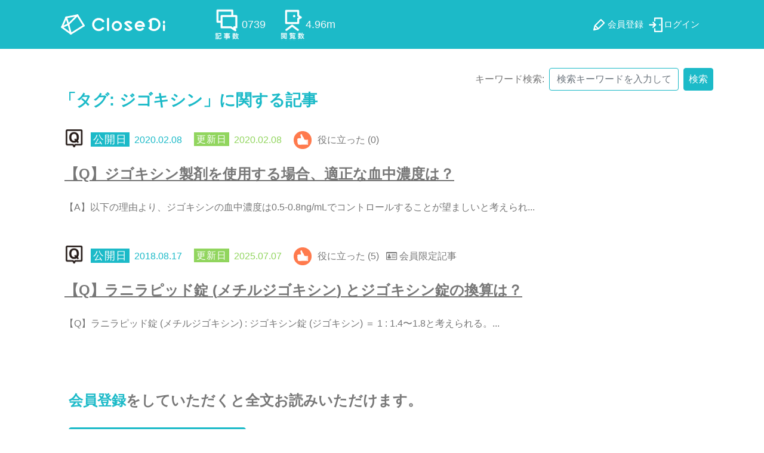

--- FILE ---
content_type: text/html; charset=UTF-8
request_url: https://closedi.jp/tag/%E3%82%B8%E3%82%B4%E3%82%AD%E3%82%B7%E3%83%B3/
body_size: 9970
content:
<!DOCTYPE html>
<html lang="ja">
<head>
	<meta charset="UTF-8">
	<meta name="viewport" content="width=device-width, initial-scale=1">
	<meta http-equiv="X-UA-Compatible" content="IE=edge" />
	<link rel="profile" href="http://gmpg.org/xfn/11">
	<meta name="google-adsense-account" content="ca-pub-3940206812856291">
	<meta name='robots' content='index, follow, max-image-preview:large, max-snippet:-1, max-video-preview:-1' />
	<style>img:is([sizes="auto" i], [sizes^="auto," i]) { contain-intrinsic-size: 3000px 1500px }</style>
	
	<!-- This site is optimized with the Yoast SEO plugin v26.8 - https://yoast.com/product/yoast-seo-wordpress/ -->
	<title>ジゴキシン アーカイブ - CloseDi</title>
	<link rel="canonical" href="https://closedi.jp/tag/ジゴキシン/" />
	<meta property="og:locale" content="ja_JP" />
	<meta property="og:type" content="article" />
	<meta property="og:title" content="ジゴキシン アーカイブ - CloseDi" />
	<meta property="og:url" content="https://closedi.jp/tag/ジゴキシン/" />
	<meta property="og:site_name" content="CloseDi" />
	<meta property="og:image" content="https://closedi.jp/wp-content/uploads/2018/03/social_ogp.png" />
	<meta property="og:image:width" content="1415" />
	<meta property="og:image:height" content="630" />
	<meta property="og:image:type" content="image/png" />
	<meta name="twitter:card" content="summary_large_image" />
	<script type="application/ld+json" class="yoast-schema-graph">{"@context":"https://schema.org","@graph":[{"@type":"CollectionPage","@id":"https://closedi.jp/tag/%e3%82%b8%e3%82%b4%e3%82%ad%e3%82%b7%e3%83%b3/","url":"https://closedi.jp/tag/%e3%82%b8%e3%82%b4%e3%82%ad%e3%82%b7%e3%83%b3/","name":"ジゴキシン アーカイブ - CloseDi","isPartOf":{"@id":"https://closedi.jp/#website"},"breadcrumb":{"@id":"https://closedi.jp/tag/%e3%82%b8%e3%82%b4%e3%82%ad%e3%82%b7%e3%83%b3/#breadcrumb"},"inLanguage":"ja"},{"@type":"BreadcrumbList","@id":"https://closedi.jp/tag/%e3%82%b8%e3%82%b4%e3%82%ad%e3%82%b7%e3%83%b3/#breadcrumb","itemListElement":[{"@type":"ListItem","position":1,"name":"ホーム","item":"https://closedi.jp/"},{"@type":"ListItem","position":2,"name":"ジゴキシン"}]},{"@type":"WebSite","@id":"https://closedi.jp/#website","url":"https://closedi.jp/","name":"CloseDi","description":"医薬品情報をわかりやすく編集したサイト","potentialAction":[{"@type":"SearchAction","target":{"@type":"EntryPoint","urlTemplate":"https://closedi.jp/?s={search_term_string}"},"query-input":{"@type":"PropertyValueSpecification","valueRequired":true,"valueName":"search_term_string"}}],"inLanguage":"ja"}]}</script>
	<!-- / Yoast SEO plugin. -->


<link rel='dns-prefetch' href='//cdnjs.cloudflare.com' />
<link rel='dns-prefetch' href='//stackpath.bootstrapcdn.com' />
<link rel="alternate" type="application/rss+xml" title="CloseDi &raquo; フィード" href="https://closedi.jp/feed/" />
<link rel="alternate" type="application/rss+xml" title="CloseDi &raquo; コメントフィード" href="https://closedi.jp/comments/feed/" />
<script type="text/javascript" id="wpp-js" src="https://closedi.jp/wp-content/plugins/wordpress-popular-posts/assets/js/wpp.js?ver=7.3.6" data-sampling="1" data-sampling-rate="20" data-api-url="https://closedi.jp/wp-json/wordpress-popular-posts" data-post-id="0" data-token="524679acef" data-lang="0" data-debug="1"></script>
<link rel="alternate" type="application/rss+xml" title="CloseDi &raquo; ジゴキシン タグのフィード" href="https://closedi.jp/tag/%e3%82%b8%e3%82%b4%e3%82%ad%e3%82%b7%e3%83%b3/feed/" />
<script type="text/javascript">
/* <![CDATA[ */
window._wpemojiSettings = {"baseUrl":"https:\/\/s.w.org\/images\/core\/emoji\/16.0.1\/72x72\/","ext":".png","svgUrl":"https:\/\/s.w.org\/images\/core\/emoji\/16.0.1\/svg\/","svgExt":".svg","source":{"concatemoji":"https:\/\/closedi.jp\/wp-includes\/js\/wp-emoji-release.min.js?ver=6.8.3"}};
/*! This file is auto-generated */
!function(s,n){var o,i,e;function c(e){try{var t={supportTests:e,timestamp:(new Date).valueOf()};sessionStorage.setItem(o,JSON.stringify(t))}catch(e){}}function p(e,t,n){e.clearRect(0,0,e.canvas.width,e.canvas.height),e.fillText(t,0,0);var t=new Uint32Array(e.getImageData(0,0,e.canvas.width,e.canvas.height).data),a=(e.clearRect(0,0,e.canvas.width,e.canvas.height),e.fillText(n,0,0),new Uint32Array(e.getImageData(0,0,e.canvas.width,e.canvas.height).data));return t.every(function(e,t){return e===a[t]})}function u(e,t){e.clearRect(0,0,e.canvas.width,e.canvas.height),e.fillText(t,0,0);for(var n=e.getImageData(16,16,1,1),a=0;a<n.data.length;a++)if(0!==n.data[a])return!1;return!0}function f(e,t,n,a){switch(t){case"flag":return n(e,"\ud83c\udff3\ufe0f\u200d\u26a7\ufe0f","\ud83c\udff3\ufe0f\u200b\u26a7\ufe0f")?!1:!n(e,"\ud83c\udde8\ud83c\uddf6","\ud83c\udde8\u200b\ud83c\uddf6")&&!n(e,"\ud83c\udff4\udb40\udc67\udb40\udc62\udb40\udc65\udb40\udc6e\udb40\udc67\udb40\udc7f","\ud83c\udff4\u200b\udb40\udc67\u200b\udb40\udc62\u200b\udb40\udc65\u200b\udb40\udc6e\u200b\udb40\udc67\u200b\udb40\udc7f");case"emoji":return!a(e,"\ud83e\udedf")}return!1}function g(e,t,n,a){var r="undefined"!=typeof WorkerGlobalScope&&self instanceof WorkerGlobalScope?new OffscreenCanvas(300,150):s.createElement("canvas"),o=r.getContext("2d",{willReadFrequently:!0}),i=(o.textBaseline="top",o.font="600 32px Arial",{});return e.forEach(function(e){i[e]=t(o,e,n,a)}),i}function t(e){var t=s.createElement("script");t.src=e,t.defer=!0,s.head.appendChild(t)}"undefined"!=typeof Promise&&(o="wpEmojiSettingsSupports",i=["flag","emoji"],n.supports={everything:!0,everythingExceptFlag:!0},e=new Promise(function(e){s.addEventListener("DOMContentLoaded",e,{once:!0})}),new Promise(function(t){var n=function(){try{var e=JSON.parse(sessionStorage.getItem(o));if("object"==typeof e&&"number"==typeof e.timestamp&&(new Date).valueOf()<e.timestamp+604800&&"object"==typeof e.supportTests)return e.supportTests}catch(e){}return null}();if(!n){if("undefined"!=typeof Worker&&"undefined"!=typeof OffscreenCanvas&&"undefined"!=typeof URL&&URL.createObjectURL&&"undefined"!=typeof Blob)try{var e="postMessage("+g.toString()+"("+[JSON.stringify(i),f.toString(),p.toString(),u.toString()].join(",")+"));",a=new Blob([e],{type:"text/javascript"}),r=new Worker(URL.createObjectURL(a),{name:"wpTestEmojiSupports"});return void(r.onmessage=function(e){c(n=e.data),r.terminate(),t(n)})}catch(e){}c(n=g(i,f,p,u))}t(n)}).then(function(e){for(var t in e)n.supports[t]=e[t],n.supports.everything=n.supports.everything&&n.supports[t],"flag"!==t&&(n.supports.everythingExceptFlag=n.supports.everythingExceptFlag&&n.supports[t]);n.supports.everythingExceptFlag=n.supports.everythingExceptFlag&&!n.supports.flag,n.DOMReady=!1,n.readyCallback=function(){n.DOMReady=!0}}).then(function(){return e}).then(function(){var e;n.supports.everything||(n.readyCallback(),(e=n.source||{}).concatemoji?t(e.concatemoji):e.wpemoji&&e.twemoji&&(t(e.twemoji),t(e.wpemoji)))}))}((window,document),window._wpemojiSettings);
/* ]]> */
</script>
<style id='wp-emoji-styles-inline-css' type='text/css'>

	img.wp-smiley, img.emoji {
		display: inline !important;
		border: none !important;
		box-shadow: none !important;
		height: 1em !important;
		width: 1em !important;
		margin: 0 0.07em !important;
		vertical-align: -0.1em !important;
		background: none !important;
		padding: 0 !important;
	}
</style>
<link rel='stylesheet' id='wp-block-library-css' href='https://closedi.jp/wp-includes/css/dist/block-library/style.min.css?ver=6.8.3' type='text/css' media='all' />
<style id='classic-theme-styles-inline-css' type='text/css'>
/*! This file is auto-generated */
.wp-block-button__link{color:#fff;background-color:#32373c;border-radius:9999px;box-shadow:none;text-decoration:none;padding:calc(.667em + 2px) calc(1.333em + 2px);font-size:1.125em}.wp-block-file__button{background:#32373c;color:#fff;text-decoration:none}
</style>
<style id='global-styles-inline-css' type='text/css'>
:root{--wp--preset--aspect-ratio--square: 1;--wp--preset--aspect-ratio--4-3: 4/3;--wp--preset--aspect-ratio--3-4: 3/4;--wp--preset--aspect-ratio--3-2: 3/2;--wp--preset--aspect-ratio--2-3: 2/3;--wp--preset--aspect-ratio--16-9: 16/9;--wp--preset--aspect-ratio--9-16: 9/16;--wp--preset--color--black: #000000;--wp--preset--color--cyan-bluish-gray: #abb8c3;--wp--preset--color--white: #ffffff;--wp--preset--color--pale-pink: #f78da7;--wp--preset--color--vivid-red: #cf2e2e;--wp--preset--color--luminous-vivid-orange: #ff6900;--wp--preset--color--luminous-vivid-amber: #fcb900;--wp--preset--color--light-green-cyan: #7bdcb5;--wp--preset--color--vivid-green-cyan: #00d084;--wp--preset--color--pale-cyan-blue: #8ed1fc;--wp--preset--color--vivid-cyan-blue: #0693e3;--wp--preset--color--vivid-purple: #9b51e0;--wp--preset--gradient--vivid-cyan-blue-to-vivid-purple: linear-gradient(135deg,rgba(6,147,227,1) 0%,rgb(155,81,224) 100%);--wp--preset--gradient--light-green-cyan-to-vivid-green-cyan: linear-gradient(135deg,rgb(122,220,180) 0%,rgb(0,208,130) 100%);--wp--preset--gradient--luminous-vivid-amber-to-luminous-vivid-orange: linear-gradient(135deg,rgba(252,185,0,1) 0%,rgba(255,105,0,1) 100%);--wp--preset--gradient--luminous-vivid-orange-to-vivid-red: linear-gradient(135deg,rgba(255,105,0,1) 0%,rgb(207,46,46) 100%);--wp--preset--gradient--very-light-gray-to-cyan-bluish-gray: linear-gradient(135deg,rgb(238,238,238) 0%,rgb(169,184,195) 100%);--wp--preset--gradient--cool-to-warm-spectrum: linear-gradient(135deg,rgb(74,234,220) 0%,rgb(151,120,209) 20%,rgb(207,42,186) 40%,rgb(238,44,130) 60%,rgb(251,105,98) 80%,rgb(254,248,76) 100%);--wp--preset--gradient--blush-light-purple: linear-gradient(135deg,rgb(255,206,236) 0%,rgb(152,150,240) 100%);--wp--preset--gradient--blush-bordeaux: linear-gradient(135deg,rgb(254,205,165) 0%,rgb(254,45,45) 50%,rgb(107,0,62) 100%);--wp--preset--gradient--luminous-dusk: linear-gradient(135deg,rgb(255,203,112) 0%,rgb(199,81,192) 50%,rgb(65,88,208) 100%);--wp--preset--gradient--pale-ocean: linear-gradient(135deg,rgb(255,245,203) 0%,rgb(182,227,212) 50%,rgb(51,167,181) 100%);--wp--preset--gradient--electric-grass: linear-gradient(135deg,rgb(202,248,128) 0%,rgb(113,206,126) 100%);--wp--preset--gradient--midnight: linear-gradient(135deg,rgb(2,3,129) 0%,rgb(40,116,252) 100%);--wp--preset--font-size--small: 13px;--wp--preset--font-size--medium: 20px;--wp--preset--font-size--large: 36px;--wp--preset--font-size--x-large: 42px;--wp--preset--spacing--20: 0.44rem;--wp--preset--spacing--30: 0.67rem;--wp--preset--spacing--40: 1rem;--wp--preset--spacing--50: 1.5rem;--wp--preset--spacing--60: 2.25rem;--wp--preset--spacing--70: 3.38rem;--wp--preset--spacing--80: 5.06rem;--wp--preset--shadow--natural: 6px 6px 9px rgba(0, 0, 0, 0.2);--wp--preset--shadow--deep: 12px 12px 50px rgba(0, 0, 0, 0.4);--wp--preset--shadow--sharp: 6px 6px 0px rgba(0, 0, 0, 0.2);--wp--preset--shadow--outlined: 6px 6px 0px -3px rgba(255, 255, 255, 1), 6px 6px rgba(0, 0, 0, 1);--wp--preset--shadow--crisp: 6px 6px 0px rgba(0, 0, 0, 1);}:where(.is-layout-flex){gap: 0.5em;}:where(.is-layout-grid){gap: 0.5em;}body .is-layout-flex{display: flex;}.is-layout-flex{flex-wrap: wrap;align-items: center;}.is-layout-flex > :is(*, div){margin: 0;}body .is-layout-grid{display: grid;}.is-layout-grid > :is(*, div){margin: 0;}:where(.wp-block-columns.is-layout-flex){gap: 2em;}:where(.wp-block-columns.is-layout-grid){gap: 2em;}:where(.wp-block-post-template.is-layout-flex){gap: 1.25em;}:where(.wp-block-post-template.is-layout-grid){gap: 1.25em;}.has-black-color{color: var(--wp--preset--color--black) !important;}.has-cyan-bluish-gray-color{color: var(--wp--preset--color--cyan-bluish-gray) !important;}.has-white-color{color: var(--wp--preset--color--white) !important;}.has-pale-pink-color{color: var(--wp--preset--color--pale-pink) !important;}.has-vivid-red-color{color: var(--wp--preset--color--vivid-red) !important;}.has-luminous-vivid-orange-color{color: var(--wp--preset--color--luminous-vivid-orange) !important;}.has-luminous-vivid-amber-color{color: var(--wp--preset--color--luminous-vivid-amber) !important;}.has-light-green-cyan-color{color: var(--wp--preset--color--light-green-cyan) !important;}.has-vivid-green-cyan-color{color: var(--wp--preset--color--vivid-green-cyan) !important;}.has-pale-cyan-blue-color{color: var(--wp--preset--color--pale-cyan-blue) !important;}.has-vivid-cyan-blue-color{color: var(--wp--preset--color--vivid-cyan-blue) !important;}.has-vivid-purple-color{color: var(--wp--preset--color--vivid-purple) !important;}.has-black-background-color{background-color: var(--wp--preset--color--black) !important;}.has-cyan-bluish-gray-background-color{background-color: var(--wp--preset--color--cyan-bluish-gray) !important;}.has-white-background-color{background-color: var(--wp--preset--color--white) !important;}.has-pale-pink-background-color{background-color: var(--wp--preset--color--pale-pink) !important;}.has-vivid-red-background-color{background-color: var(--wp--preset--color--vivid-red) !important;}.has-luminous-vivid-orange-background-color{background-color: var(--wp--preset--color--luminous-vivid-orange) !important;}.has-luminous-vivid-amber-background-color{background-color: var(--wp--preset--color--luminous-vivid-amber) !important;}.has-light-green-cyan-background-color{background-color: var(--wp--preset--color--light-green-cyan) !important;}.has-vivid-green-cyan-background-color{background-color: var(--wp--preset--color--vivid-green-cyan) !important;}.has-pale-cyan-blue-background-color{background-color: var(--wp--preset--color--pale-cyan-blue) !important;}.has-vivid-cyan-blue-background-color{background-color: var(--wp--preset--color--vivid-cyan-blue) !important;}.has-vivid-purple-background-color{background-color: var(--wp--preset--color--vivid-purple) !important;}.has-black-border-color{border-color: var(--wp--preset--color--black) !important;}.has-cyan-bluish-gray-border-color{border-color: var(--wp--preset--color--cyan-bluish-gray) !important;}.has-white-border-color{border-color: var(--wp--preset--color--white) !important;}.has-pale-pink-border-color{border-color: var(--wp--preset--color--pale-pink) !important;}.has-vivid-red-border-color{border-color: var(--wp--preset--color--vivid-red) !important;}.has-luminous-vivid-orange-border-color{border-color: var(--wp--preset--color--luminous-vivid-orange) !important;}.has-luminous-vivid-amber-border-color{border-color: var(--wp--preset--color--luminous-vivid-amber) !important;}.has-light-green-cyan-border-color{border-color: var(--wp--preset--color--light-green-cyan) !important;}.has-vivid-green-cyan-border-color{border-color: var(--wp--preset--color--vivid-green-cyan) !important;}.has-pale-cyan-blue-border-color{border-color: var(--wp--preset--color--pale-cyan-blue) !important;}.has-vivid-cyan-blue-border-color{border-color: var(--wp--preset--color--vivid-cyan-blue) !important;}.has-vivid-purple-border-color{border-color: var(--wp--preset--color--vivid-purple) !important;}.has-vivid-cyan-blue-to-vivid-purple-gradient-background{background: var(--wp--preset--gradient--vivid-cyan-blue-to-vivid-purple) !important;}.has-light-green-cyan-to-vivid-green-cyan-gradient-background{background: var(--wp--preset--gradient--light-green-cyan-to-vivid-green-cyan) !important;}.has-luminous-vivid-amber-to-luminous-vivid-orange-gradient-background{background: var(--wp--preset--gradient--luminous-vivid-amber-to-luminous-vivid-orange) !important;}.has-luminous-vivid-orange-to-vivid-red-gradient-background{background: var(--wp--preset--gradient--luminous-vivid-orange-to-vivid-red) !important;}.has-very-light-gray-to-cyan-bluish-gray-gradient-background{background: var(--wp--preset--gradient--very-light-gray-to-cyan-bluish-gray) !important;}.has-cool-to-warm-spectrum-gradient-background{background: var(--wp--preset--gradient--cool-to-warm-spectrum) !important;}.has-blush-light-purple-gradient-background{background: var(--wp--preset--gradient--blush-light-purple) !important;}.has-blush-bordeaux-gradient-background{background: var(--wp--preset--gradient--blush-bordeaux) !important;}.has-luminous-dusk-gradient-background{background: var(--wp--preset--gradient--luminous-dusk) !important;}.has-pale-ocean-gradient-background{background: var(--wp--preset--gradient--pale-ocean) !important;}.has-electric-grass-gradient-background{background: var(--wp--preset--gradient--electric-grass) !important;}.has-midnight-gradient-background{background: var(--wp--preset--gradient--midnight) !important;}.has-small-font-size{font-size: var(--wp--preset--font-size--small) !important;}.has-medium-font-size{font-size: var(--wp--preset--font-size--medium) !important;}.has-large-font-size{font-size: var(--wp--preset--font-size--large) !important;}.has-x-large-font-size{font-size: var(--wp--preset--font-size--x-large) !important;}
:where(.wp-block-post-template.is-layout-flex){gap: 1.25em;}:where(.wp-block-post-template.is-layout-grid){gap: 1.25em;}
:where(.wp-block-columns.is-layout-flex){gap: 2em;}:where(.wp-block-columns.is-layout-grid){gap: 2em;}
:root :where(.wp-block-pullquote){font-size: 1.5em;line-height: 1.6;}
</style>
<link rel='stylesheet' id='ihc_front_end_style-css' href='https://closedi.jp/wp-content/plugins/indeed-membership-pro/assets/css/style.min.css?ver=13.6' type='text/css' media='all' />
<link rel='stylesheet' id='ihc_templates_style-css' href='https://closedi.jp/wp-content/plugins/indeed-membership-pro/assets/css/templates.min.css?ver=13.6' type='text/css' media='all' />
<link rel='stylesheet' id='wp-ulike-css' href='https://closedi.jp/wp-content/plugins/wp-ulike/assets/css/wp-ulike.min.css?ver=4.8.3.1' type='text/css' media='all' />
<link rel='stylesheet' id='wordpress-popular-posts-css-css' href='https://closedi.jp/wp-content/plugins/wordpress-popular-posts/assets/css/wpp.css?ver=7.3.6' type='text/css' media='all' />
<link rel='stylesheet' id='font-awesome-css' href='//cdnjs.cloudflare.com/ajax/libs/font-awesome/4.7.0/css/font-awesome.min.css?ver=6.8.3' type='text/css' media='all' />
<link rel='stylesheet' id='bootstrap4-css' href='https://closedi.jp/wp-content/themes/closedi/css/bootstrap4.css?ver=202404101139' type='text/css' media='all' />
<link rel='stylesheet' id='closedi-css' href='https://closedi.jp/wp-content/themes/closedi/di_style.css?ver=202008030604' type='text/css' media='all' />
<link rel='stylesheet' id='closedi_common-css' href='https://closedi.jp/wp-content/themes/closedi/css/style.css?ver=202509260031' type='text/css' media='all' />
<link rel='stylesheet' id='gdrts-ratings-grid-css' href='https://closedi.jp/wp-content/plugins/gd-rating-system/css/rating/grid.min.css?ver=4.7.1.1551' type='text/css' media='all' />
<link rel='stylesheet' id='gdrts-ratings-core-css' href='https://closedi.jp/wp-content/plugins/gd-rating-system/css/rating/core.min.css?ver=4.7.1.1551' type='text/css' media='all' />
<link rel='stylesheet' id='gdrts-addon-tooltip-css' href='https://closedi.jp/wp-content/plugins/gd-rating-system/addons/tooltip/css/tooltip.min.css?ver=4.7.1.1551' type='text/css' media='all' />
<link rel='stylesheet' id='gdrts-font-default-css' href='https://closedi.jp/wp-content/plugins/gd-rating-system/css/fonts/default-embed.min.css?ver=4.7.1.1551' type='text/css' media='all' />
<link rel='stylesheet' id='gdrts-font-boxed-css' href='https://closedi.jp/wp-content/plugins/gd-rating-system/css/fonts/boxed-embed.min.css?ver=4.7.1.1551' type='text/css' media='all' />
<script type="text/javascript" src="https://closedi.jp/wp-includes/js/jquery/jquery.min.js?ver=3.7.1" id="jquery-core-js"></script>
<script type="text/javascript" src="https://closedi.jp/wp-includes/js/jquery/jquery-migrate.min.js?ver=3.4.1" id="jquery-migrate-js"></script>
<script type="text/javascript" id="ihc-front_end_js-js-extra">
/* <![CDATA[ */
var ihc_translated_labels = {"delete_level":"\u3053\u306e\u30e1\u30f3\u30d0\u30fc\u30b7\u30c3\u30d7\u3092\u524a\u9664\u3057\u3066\u3082\u3088\u308d\u3057\u3044\u3067\u3059\u304b?","cancel_level":"\u3053\u306e\u30e1\u30f3\u30d0\u30fc\u30b7\u30c3\u30d7\u3092\u30ad\u30e3\u30f3\u30bb\u30eb\u3057\u307e\u3059\u304c\u3001\u3088\u308d\u3057\u3044\u3067\u3059\u304b?"};
/* ]]> */
</script>
<script type="text/javascript" src="https://closedi.jp/wp-content/plugins/indeed-membership-pro/assets/js/functions.min.js?ver=13.6" id="ihc-front_end_js-js"></script>
<script type="text/javascript" id="ihc-front_end_js-js-after">
/* <![CDATA[ */
var ihc_site_url='https://closedi.jp';
var ihc_plugin_url='https://closedi.jp/wp-content/plugins/indeed-membership-pro/';
var ihc_ajax_url='https://closedi.jp/wp-admin/admin-ajax.php';
var ihcStripeMultiply='1';
/* ]]> */
</script>
<script type="text/javascript" src="//cdnjs.cloudflare.com/ajax/libs/popper.js/1.11.0/umd/popper.min.js?ver=6.8.3" id="popper-js"></script>
<script type="text/javascript" src="//stackpath.bootstrapcdn.com/bootstrap/4.1.0/js/bootstrap.min.js?ver=6.8.3" id="bootstrap4-js"></script>
<script type="text/javascript" src="https://closedi.jp/wp-content/plugins/gd-rating-system/js/rating/events.min.js?ver=4.7.1.1551" id="gdrts-events-js"></script>
<link rel="https://api.w.org/" href="https://closedi.jp/wp-json/" /><link rel="alternate" title="JSON" type="application/json" href="https://closedi.jp/wp-json/wp/v2/tags/438" /><link rel="EditURI" type="application/rsd+xml" title="RSD" href="https://closedi.jp/xmlrpc.php?rsd" />
<meta name='ump-hash' content='MTMuNnwwfDE='><meta name='ump-token' content='a6492b7afa'>            <style id="wpp-loading-animation-styles">@-webkit-keyframes bgslide{from{background-position-x:0}to{background-position-x:-200%}}@keyframes bgslide{from{background-position-x:0}to{background-position-x:-200%}}.wpp-widget-block-placeholder,.wpp-shortcode-placeholder{margin:0 auto;width:60px;height:3px;background:#dd3737;background:linear-gradient(90deg,#dd3737 0%,#571313 10%,#dd3737 100%);background-size:200% auto;border-radius:3px;-webkit-animation:bgslide 1s infinite linear;animation:bgslide 1s infinite linear}</style>
                    <style>
            #wpadminbar #wp-admin-bar-gdrts-toolbar .ab-icon:before {
                content: "\f155";
                top: 2px;
            }

            @media screen and ( max-width: 782px ) {
                #wpadminbar li#wp-admin-bar-gdrts-toolbar {
                    display: block;
                }
            }
        </style>
				<script async src="https://www.googletagmanager.com/gtag/js?id=UA-116670539-2"></script>
		<script>
			window.dataLayer = window.dataLayer || [];
			function gtag(){dataLayer.push(arguments);}
			gtag('js', new Date());
			gtag('config', 'UA-116670539-2', {
				'custom_map': {
					 'dimension1': 'member_type',
					 'dimension4': 'occupational_type'
			},'member_type': 'non_member',
'occupational_type': 'nologin',
});

			gtag('config', 'G-DDSFZ61WCL', {
				'custom_map': {
					 'dimension1': 'member_type',
					 'dimension4': 'occupational_type'
			},'member_type': 'non_member',
'occupational_type': 'nologin',
});
		</script>

			</head>


<body class="archive tag tag-438 wp-theme-closedi  none_member hfeed">

	<header id="masthead" class="site-header">

    <nav class="navbar navbar-expand-md bg-primary navbar-dark">
      <div class="container">
        <a class="navbar-brand" href="/"><b class="mr-2"><img src="https://closedi.jp/wp-content/themes/closedi/images/logo.svg" alt="CloseDi" width="180" height="39"/></b></a>
        <button class="navbar-toggler navbar-toggler-right" type="button" data-toggle="collapse" data-target="#navbar2SupportedContent" aria-controls="navbar2SupportedContent" aria-expanded="false"
          aria-label="Toggle navigation"> <span class="navbar-toggler-icon"></span> </button>
				

<span class="head_no col-md-5 p-0">
    <span class="count_c_wht num text-light">0739 </span>
    <span class="count_q_wht num text-light">0451 </span>
    <span class="count_u_wht num text-light">4.96m </span>
</span>
<div class="collapse navbar-collapse text-center justify-content-end" id="navbar2SupportedContent">
    <ul class="navbar-nav"><li id="menu-item-1996" class="menu-item menu-item-type-post_type menu-item-object-page menu-item-1996 nav-item register_wht"><a href="https://closedi.jp/register/" title="register_wht"><span>会員登録</span></a></li>
<li id="menu-item-1997" class="menu-item menu-item-type-post_type menu-item-object-page menu-item-1997 nav-item login_wht"><a href="https://closedi.jp/login/" title="login_wht"><span>ログイン</span></a></li>
</ul></div>      </div>
    </nav>
  </header><!-- #masthead -->

<div class="py-4">
	<div class="container">
		<div class="row">
			<div id="search_post" class="col-md-12">
				<div class="search_nav">
					<div class="container">
						<div class="row">
							<div class="col-md-12">
								<form class="form-inline" method="get" id="searchform" action="/">
									<span class="mr-2 mt-2">キーワード検索:</span><input type="text" value="" name="s" class="form-control mr-2 mt-2" placeholder="検索キーワードを入力してください">
									<button id="search_input" type="submit" class="btn btn-primary px-2 mt-2">検索</button>
								</form>
							</div>
						</div>
					</div>
				</div>

				
					<h2 class="my-4 search-title">
						「タグ: <span>ジゴキシン</span>」に関する記事					</h2>

					
<article id="post-search-5141" class="post-5141 post type-post status-publish format-standard hentry category-internal tag-438 tag-967 tag-966">
	<header class="entry-header">
		<div class="entry-meta">
			<span class="posted-on"><time class="entry-date published" datetime="2020-02-08T14:04:17+09:00">2020.02.08</time></span>
			<span class="updated-on"><time class="entry-date published updated" datetime="2020-02-08T14:04:17+09:00">2020.02.08</time></span>
			<span class='ulike_count mr-2'>役に立った
				(0)			</span>
									
		</div><!-- .entry-meta -->
		<h3 class="entry-title faq-title"><a href="https://closedi.jp/5141/" class="text-dark" rel="bookmark"><span class="searchhighlight"></span>【<span class="searchhighlight"></span>Q<span class="searchhighlight"></span>】<span class="searchhighlight"></span>ジ<span class="searchhighlight"></span>ゴ<span class="searchhighlight"></span>キ<span class="searchhighlight"></span>シ<span class="searchhighlight"></span>ン<span class="searchhighlight"></span>製<span class="searchhighlight"></span>剤<span class="searchhighlight"></span>を<span class="searchhighlight"></span>使<span class="searchhighlight"></span>用<span class="searchhighlight"></span>す<span class="searchhighlight"></span>る<span class="searchhighlight"></span>場<span class="searchhighlight"></span>合<span class="searchhighlight"></span>、<span class="searchhighlight"></span>適<span class="searchhighlight"></span>正<span class="searchhighlight"></span>な<span class="searchhighlight"></span>血<span class="searchhighlight"></span>中<span class="searchhighlight"></span>濃<span class="searchhighlight"></span>度<span class="searchhighlight"></span>は<span class="searchhighlight"></span>？<span class="searchhighlight"></span></a></h3>	</header><!-- .entry-header -->

	<div class="entry-content">
		<p>
		<span class="searchhighlight"></span>【<span class="searchhighlight"></span>A<span class="searchhighlight"></span>】<span class="searchhighlight"></span>以<span class="searchhighlight"></span>下<span class="searchhighlight"></span>の<span class="searchhighlight"></span>理<span class="searchhighlight"></span>由<span class="searchhighlight"></span>よ<span class="searchhighlight"></span>り<span class="searchhighlight"></span>、<span class="searchhighlight"></span>ジ<span class="searchhighlight"></span>ゴ<span class="searchhighlight"></span>キ<span class="searchhighlight"></span>シ<span class="searchhighlight"></span>ン<span class="searchhighlight"></span>の<span class="searchhighlight"></span>血<span class="searchhighlight"></span>中<span class="searchhighlight"></span>濃<span class="searchhighlight"></span>度<span class="searchhighlight"></span>は<span class="searchhighlight"></span>0<span class="searchhighlight"></span>.<span class="searchhighlight"></span>5<span class="searchhighlight"></span>-<span class="searchhighlight"></span>0<span class="searchhighlight"></span>.<span class="searchhighlight"></span>8<span class="searchhighlight"></span>n<span class="searchhighlight"></span>g<span class="searchhighlight"></span>/<span class="searchhighlight"></span>m<span class="searchhighlight"></span>L<span class="searchhighlight"></span>で<span class="searchhighlight"></span>コ<span class="searchhighlight"></span>ン<span class="searchhighlight"></span>ト<span class="searchhighlight"></span>ロ<span class="searchhighlight"></span>ー<span class="searchhighlight"></span>ル<span class="searchhighlight"></span>す<span class="searchhighlight"></span>る<span class="searchhighlight"></span>こ<span class="searchhighlight"></span>と<span class="searchhighlight"></span>が<span class="searchhighlight"></span>望<span class="searchhighlight"></span>ま<span class="searchhighlight"></span>し<span class="searchhighlight"></span>い<span class="searchhighlight"></span>と<span class="searchhighlight"></span>考<span class="searchhighlight"></span>え<span class="searchhighlight"></span>ら<span class="searchhighlight"></span>れ<span class="searchhighlight"></span>.<span class="searchhighlight"></span>.<span class="searchhighlight"></span>.<span class="searchhighlight"></span>		</p>
	</div><!-- .entry-content -->

</article><!-- #post-5141 -->

<article id="post-search-2795" class="post-2795 post type-post status-publish format-standard hentry category-only_member category-internal tag-438 tag-437 tag-436 tag-59">
	<header class="entry-header">
		<div class="entry-meta">
			<span class="posted-on"><time class="entry-date published" datetime="2018-08-17T23:12:42+09:00">2018.08.17</time></span>
			<span class="updated-on"><time class="entry-date published updated" datetime="2025-07-07T07:34:09+09:00">2025.07.07</time></span>
			<span class='ulike_count mr-2'>役に立った
				(5)			</span>
			<span class="only-member"><i class="fa fa-id-card-o" aria-hidden="true"></i> 会員限定記事</span>						
		</div><!-- .entry-meta -->
		<h3 class="entry-title faq-title"><a href="https://closedi.jp/2795/" class="text-dark" rel="bookmark"><span class="searchhighlight"></span>【<span class="searchhighlight"></span>Q<span class="searchhighlight"></span>】<span class="searchhighlight"></span>ラ<span class="searchhighlight"></span>ニ<span class="searchhighlight"></span>ラ<span class="searchhighlight"></span>ピ<span class="searchhighlight"></span>ッ<span class="searchhighlight"></span>ド<span class="searchhighlight"></span>錠<span class="searchhighlight"></span> <span class="searchhighlight"></span>(<span class="searchhighlight"></span>メ<span class="searchhighlight"></span>チ<span class="searchhighlight"></span>ル<span class="searchhighlight"></span>ジ<span class="searchhighlight"></span>ゴ<span class="searchhighlight"></span>キ<span class="searchhighlight"></span>シ<span class="searchhighlight"></span>ン<span class="searchhighlight"></span>)<span class="searchhighlight"></span> <span class="searchhighlight"></span>と<span class="searchhighlight"></span>ジ<span class="searchhighlight"></span>ゴ<span class="searchhighlight"></span>キ<span class="searchhighlight"></span>シ<span class="searchhighlight"></span>ン<span class="searchhighlight"></span>錠<span class="searchhighlight"></span>の<span class="searchhighlight"></span>換<span class="searchhighlight"></span>算<span class="searchhighlight"></span>は<span class="searchhighlight"></span>？<span class="searchhighlight"></span></a></h3>	</header><!-- .entry-header -->

	<div class="entry-content">
		<p>
		<span class="searchhighlight"></span>【<span class="searchhighlight"></span>Q<span class="searchhighlight"></span>】<span class="searchhighlight"></span>ラ<span class="searchhighlight"></span>ニ<span class="searchhighlight"></span>ラ<span class="searchhighlight"></span>ピ<span class="searchhighlight"></span>ッ<span class="searchhighlight"></span>ド<span class="searchhighlight"></span>錠<span class="searchhighlight"></span> <span class="searchhighlight"></span>(<span class="searchhighlight"></span>メ<span class="searchhighlight"></span>チ<span class="searchhighlight"></span>ル<span class="searchhighlight"></span>ジ<span class="searchhighlight"></span>ゴ<span class="searchhighlight"></span>キ<span class="searchhighlight"></span>シ<span class="searchhighlight"></span>ン<span class="searchhighlight"></span>)<span class="searchhighlight"></span> <span class="searchhighlight"></span>:<span class="searchhighlight"></span> <span class="searchhighlight"></span>ジ<span class="searchhighlight"></span>ゴ<span class="searchhighlight"></span>キ<span class="searchhighlight"></span>シ<span class="searchhighlight"></span>ン<span class="searchhighlight"></span>錠<span class="searchhighlight"></span> <span class="searchhighlight"></span>(<span class="searchhighlight"></span>ジ<span class="searchhighlight"></span>ゴ<span class="searchhighlight"></span>キ<span class="searchhighlight"></span>シ<span class="searchhighlight"></span>ン<span class="searchhighlight"></span>)<span class="searchhighlight"></span> <span class="searchhighlight"></span>＝<span class="searchhighlight"></span> <span class="searchhighlight"></span>1<span class="searchhighlight"></span> <span class="searchhighlight"></span>:<span class="searchhighlight"></span> <span class="searchhighlight"></span>1<span class="searchhighlight"></span>.<span class="searchhighlight"></span>4<span class="searchhighlight"></span>〜<span class="searchhighlight"></span>1<span class="searchhighlight"></span>.<span class="searchhighlight"></span>8<span class="searchhighlight"></span>と<span class="searchhighlight"></span>考<span class="searchhighlight"></span>え<span class="searchhighlight"></span>ら<span class="searchhighlight"></span>れ<span class="searchhighlight"></span>る<span class="searchhighlight"></span>。<span class="searchhighlight"></span>.<span class="searchhighlight"></span>.<span class="searchhighlight"></span>.<span class="searchhighlight"></span>		</p>
	</div><!-- .entry-content -->

</article><!-- #post-2795 -->
						<div id="for_member_desc" class="py-4">
							<div class="container">
								<div class="row">
									<div class="col-md-12 mt-4">
										<h3 class="desc-title"><a href="/register/">会員登録</a>をしていただくと全文お読みいただけます。</h3>
											<a id="premium_nav" class="di-btn btn btn-primary" href="/register/">会員登録</a>
									</div>
								</div>
							</div>
						</div><!-- #for_member_desc -->
								</div><!-- #search_post -->
		</div>
	</div>
</div>


<div id="search_foot_nav" class="foot_search py-4">
	<div class="container">
		<div class="row">
			<div class="mb-4">
				<h2 id="search_tit" class="mt-4 mb-0"><img src="https://closedi.jp/wp-content/themes/closedi/images/title_keyword.svg" alt="キーワード検索" style="width: 200px; height: auto;" width="200" height="34"></h2>
				<form class="form-inline" method="get" action="/">
					<input type="text" value="" name="s" class="form-control mr-2 mt-2" placeholder="検索キーワードを入力してください">
					<button id="search_input" type="submit" class="btn btn-primary px-3 mt-2">検索</button>
				</form>
			</div>
		</div>
	</div>

	<nav id="pagetop">
		<div class="container">
			<div class="btn-top"></div>
		</div>
	</nav>
</div>

	<footer class="bg-dark text-white">

		<div class="py-5">
      <div class="container">
        <div class="row">
						          <div class="col-md-4 text-center">
	            <a class="di-btn btn btn-primary text-center btn-lg" href="/register/">新規会員登録</a>
	          </div>
	          <div class="col-md-4 text-center">
	            <a class="di-btn btn btn-primary text-center btn-lg" href="https://info.closedi.jp/">CloseDiとは？</a>
	          </div>
	          <div class="col-md-4 text-center">
	            <a class="di-btn btn btn-primary text-center btn-lg" href="/faq/">よくある質問と回答</a>
	          </div>
					        </div>
      </div>
    </div>

		<div class="container">
      <div class="row">
        <div class="p-0 col-md-12">
				<ul class="foot_nav list-unstyled"><li id="menu-item-2008" class="menu-item menu-item-type-custom menu-item-object-custom menu-item-2008 nav-item "><a href="https://info.closedi.jp/privacy-policy/"><span>プライバシーポリシー</span></a></li>
<li id="menu-item-2006" class="menu-item menu-item-type-post_type menu-item-object-page menu-item-2006 nav-item "><a href="https://closedi.jp/tos-page/"><span>利用規約</span></a></li>
<li id="menu-item-2007" class="menu-item menu-item-type-custom menu-item-object-custom menu-item-2007 nav-item "><a href="https://info.closedi.jp/tokutei/"><span>特定商取引法に基づく表記</span></a></li>
<li id="menu-item-2070" class="menu-item menu-item-type-custom menu-item-object-custom menu-item-2070 nav-item "><a href="https://info.closedi.jp/aboutus/"><span>運営組織</span></a></li>
<li id="menu-item-2529" class="menu-item menu-item-type-custom menu-item-object-custom menu-item-2529 nav-item "><a href="https://info.closedi.jp/mail/"><span>お問い合わせ</span></a></li>
</ul>				</div>
		</div>
		<div class="footer-bannerad">
			<div id="custom_html-3" class="widget_text widget footer-bannerad widget_custom_html panel callout"><div class="textwidget custom-html-widget"><div><a aria-label="医薬品情報のひきだし amazon" href="https://www.amazon.co.jp/dp/4260043080/"><img src="/wp-content/uploads/2022/09/footer_book_ad.png" alt="医薬品情報のひきだし" width="489" height="151" style="max-width: 100%; height: auto;"></a></div>
<div><a aria-label="株式会社トゥモファ ホームページ" href="https://www.konan-pharmacy.jp/"><img src="/wp-content/uploads/2022/09/footer_kohnan_yakkyoku.png" alt="株式会社トゥモファ" width="450" height="115"  style="max-width: 100%; height: auto;"></a></div></div></div>		</div>
		<div class="row">
        <div id="copy" class="col-md-12 mt-0">
					<p class="text-white text-center">&copy;CloseDi</p>
				</div>
        <nav id="pagetop_sp" class="sp">
          <div class="container">
            <div class="btn-top"></div>
          </div>
        </nav>
      </div>
    </div>
	</footer><!-- #colophon -->

	<script type="speculationrules">
{"prefetch":[{"source":"document","where":{"and":[{"href_matches":"\/*"},{"not":{"href_matches":["\/wp-*.php","\/wp-admin\/*","\/wp-content\/uploads\/*","\/wp-content\/*","\/wp-content\/plugins\/*","\/wp-content\/themes\/closedi\/*","\/*\\?(.+)"]}},{"not":{"selector_matches":"a[rel~=\"nofollow\"]"}},{"not":{"selector_matches":".no-prefetch, .no-prefetch a"}}]},"eagerness":"conservative"}]}
</script>
<script type="text/javascript" id="wp_ulike-js-extra">
/* <![CDATA[ */
var wp_ulike_params = {"ajax_url":"https:\/\/closedi.jp\/wp-admin\/admin-ajax.php","notifications":"1"};
/* ]]> */
</script>
<script type="text/javascript" src="https://closedi.jp/wp-content/plugins/wp-ulike/assets/js/wp-ulike.min.js?ver=4.8.3.1" id="wp_ulike-js"></script>
<script type="text/javascript" src="https://closedi.jp/wp-content/themes/closedi/js/navigation.js?ver=20151215" id="closedi-navigation-js"></script>
<script type="text/javascript" src="https://closedi.jp/wp-content/themes/closedi/js/skip-link-focus-fix.js?ver=20151215" id="closedi-skip-link-focus-fix-js"></script>
<script type="text/javascript" src="https://closedi.jp/wp-content/themes/closedi/js/user.js?ver=202411281033" id="closedicommon-js"></script>
<script type="text/javascript" id="gdrts-ratings-core-js-extra">
/* <![CDATA[ */
var gdrts_rating_data = {"url":"https:\/\/closedi.jp\/wp-admin\/admin-ajax.php","nonce":"3ff011a9c3","rtl":"","user":"0","handler":"gdrts_live_handler","ajax_error":"console","wp_version":"68"};
/* ]]> */
</script>
<script type="text/javascript" src="https://closedi.jp/wp-content/plugins/gd-rating-system/js/rating/core.min.js?ver=4.7.1.1551" id="gdrts-ratings-core-js"></script>
<script type="text/javascript" src="https://closedi.jp/wp-content/plugins/gd-rating-system/addons/tooltip/js/jbox.min.js?ver=4.7.1.1551" id="gdrts-addon-tooltip-jbox-js"></script>
<script type="text/javascript" src="https://closedi.jp/wp-content/plugins/gd-rating-system/addons/tooltip/js/tooltip.min.js?ver=4.7.1.1551" id="gdrts-addon-tooltip-js"></script>
<!-- START: RUN GD RATING SYSTEM PRO JAVASCRIPT -->
<script type="text/javascript">
    ;(function($, window, document, undefined) {
        $(document).ready(function() {
            if (typeof window.wp.gdrts.core !== "undefined") {
                window.wp.gdrts.core.run();
            } else {
                if (window.console) {
                    console.log("INIT ERROR: GD Rating System Pro - JavaScript not initialized properly.");
                }
            }
        });
    })(jQuery, window, document);
</script>
<!-- START: RUN GD RATING SYSTEM PRO JAVASCRIPT -->
	</body>
</html>


--- FILE ---
content_type: text/css
request_url: https://closedi.jp/wp-content/themes/closedi/di_style.css?ver=202008030604
body_size: 9757
content:
@charset "UTF-8";
/*
* CloseDi Style
*/

@font-face {
  font-family: "Hiragino Sans";
  src: local(HiraginoSans-W3);
  font-weight: 400;
}
@font-face {
  font-family: "Hiragino Sans";
  src: local(HiraginoSans-W6);
  font-weight: 700;
}

body {
  line-height: 1.9;
}

h1,h2,h3,h4,h5,p,div,span {
  /* font-family: "Hiragino Sans"; */
  /* font-family: Open Sans, Arial, Helvetica, sans-serif; */
  font-family:'メイリオ', Meiryo, 'ヒラギノ角ゴ Pro W3', 'Hiragino Kaku Gothic Pro', sans-serif;
}

h1,h2,h3,h4,h5 {
  font-weight: bold;
}


.navbar-brand {
  margin-right: 1.5rem;
}

.col-md-5 {
    flex: unset !important;
    max-width: unset !important;
    position: absolute;
    top: 25px;
    left: 27%;
    width: unset;
}

a:hover {
    filter:alpha(opacity=60);
    -moz-opacity: 0.6;
    opacity: 0.6;
}

/* Header Nav Style */
.count_c_wht {
  background: url("images/count_c_wht.png") center left no-repeat;
  background-size: 40px;
  padding: 17px 20px 17px 45px;
  font-size: 18px;
}
.count_q_wht {
  background: url("images/count_q_wht.png") center left no-repeat;
  background-size: 40px;
  padding: 17px 20px 17px 45px;
  font-size: 18px;
}
.count_u_wht {
  background: url("images/count_u_wht.png") center left no-repeat;
  background-size: 40px;
  padding: 17px 20px 17px 42px;
  font-size: 18px;
}

.premi_wht {
  background: url("images/premi_wht.png") center left no-repeat;
  background-size: 27px;
  padding: 5px 10px 5px 20px;
  font-size: 16px;
}
.register_wht {
  background: url("images/register_wht.png") center left no-repeat;
  background-size: 25px;
  padding: 5px 10px 5px 20px;
  font-size: 16px;
}
.member_wht {
  background: url("images/member_wht.png") center left no-repeat;
  background-size: 30px;
  padding: 5px 10px 5px 30px;
  font-size: 16px;
}
.login_wht {
  background: url("images/login_wht.png") center left no-repeat;
  background-size: 27px;
  padding: 5px 0px 5px 20px;
  font-size: 16px;
}
.logout_wht {
  background: url("images/logout_wht.png") center left no-repeat;
  background-size: 27px;
  padding: 5px 20px 5px 20px;
  font-size: 16px;
}

.navbar-nav li a {
  text-decoration: none;
  padding: 0 .5rem;
  color: #fff;
}

.navbar-dark .navbar-nav .nav-link {
  color: rgba(255, 255, 255, 1.0);
}

.navbar {
  padding: 1rem 1rem 1rem;
}


/* .navbar-dark .navbar-nav .nav-link {
  color: rgba(255, 255, 255, 1.0); } */

/* Main img Style */
#main_img {
  /*
  background-image: url(images/pc_closedi_main.svg);
  background-position: center center;
  */
}
/*
#main_img .container {
  padding: 0;
}
*/
#main_img .col-md-12 {
  padding: 0;

}


#catch {
/*
  position: relative;
  top: -350px;
  height: 0;
*/
  margin-bottom: 3rem;
}

/*
#catch .container {
  padding: 0;
}
#catch h1 {
  font-size: 36px;
  font-weight: bold;
  margin: 0 0 10px;
  line-height: 1.5em;
  letter-spacing: 0px;
}
#catch p.lead {
  font-size: 19px;
}
*/

.top.none_member #main_img {
  background-image: url(images/pc_closedi_main.png);
  background-position: center top;
  background-size: 100%;
  background-repeat: no-repeat;
  height: 500px;
}
.top.none_member #main_img .catch-box h1 {
  height: 500px;
  font-size: 36px;
  font-weight: bold;
  display: table-cell;
  vertical-align: middle;
  line-height: 1.5em;
  text-align: left;
  letter-spacing: 0px;
}

.top.none_member #catch .container {
  padding: 0;
}

.top.none_member #catch .btn-subscribe {
  position: absolute;
  top: -170px;
  background: #97C51F url("images/register_wht.png") 20% center no-repeat;
  background-size: 45px;
  padding: 1.75rem 0;
  font-size: 27px;
  border: none;
  border-radius: 2px;
  height: 100px;
  width: 329px;
}

.breadcrumbs {
  margin-top: 1rem;
}

/* Search Style */
#search_nav #search_tit {
  font-size: 22px;
}
#search_nav .form-control {
  padding: 0.75rem 0.75rem;
  font-size: 1rem;
}
#search_nav .btn#search_input {
  width: 140px;
  padding: 0.75rem 0;
}
#search_nav #questionnaire_nav {
  background: url("images/check_img.png") 45px center no-repeat;
  background-size: 15px;
}
#search_nav #questionnaire_nav.btn-primary {
  margin-right: 2rem;
  color: #1CBAC8;
  background-color:#fff;
  border: solid 2px #1CBAC8;
}
#search_nav #premium_nav { }

.di-btn {
  width: 297px;
  font-size: 18px;
  height: 50px;
  padding: 0.65rem 0;
}


/* List nav Style */
.di-btn.post-list {
  width: 112px;
  font-size: 16px;
  height: 30px;
  margin-top: -3rem;
  padding: 0.2rem 0;
  color: #1CBAC8;
  background-color:#fff;
  border: solid 2px #1CBAC8;
}



/* Article Page Style */
#article_post h2.article-title {
  margin-top: 0rem !important;
  margin-bottom: 3rem !important;
  font-size: 24px;
  background: url("images/question_blk.png") center left no-repeat;
  background-size: 3rem;
  padding: .75rem 0 1rem 3.5rem;
  color: #1BB9C7;
}
#article_post .answer {
  background: url("images/answer_blk.png") left top no-repeat;
  background-size: 3rem;
  padding-top: 1rem;
}
#article_post article.post .entry-meta {
  margin-left: 4rem;
}
#article_post article.post .entry-meta span { }
#article_post article.post.new { position: relative; }
#article_post article.post.new .entry-meta { margin-left: 8rem; }
#article_post article.post.new:before { content:"NEW"; font-size:18px; padding: 2px 4px; background: #2F34FF; position:absolute; left: 3.5em; top: 1.1em; color: #FFF; line-height: 1em; letter-spacing: 1px; text-align: center; }

#article_post article.post .entry-content { padding: 1rem 0 0; }
#article_post article.post .entry-content p { padding: 0 0 .5rem 0; }
#article_post article.post .entry-content img { max-width: 100%; margin: 0 0 10px; }

blockquote{
  padding: 1rem 1rem 1rem 3rem;
  margin: 0 1.5rem 2rem 1.5rem;
  position:relative;
  border: 1px solid #00BAC9;
  border-left: 6px solid #00BAC9;
  background: #fff;
}
blockquote:before{
  content: url(images/quote.png);
  line-height: .9;
  color: #00BAC9;
  position:absolute;
  left:5px;
  top:3px;
}

.form-control {
  border: 1px solid #1BB9C7;
}
#article_post article footer { margin: 0 0 5rem 0; }
#article_post article footer nav#star {
  font-size: 14px;
  padding-left: 6rem;
}
#article_post article footer nav#star.star0 { background: url("images/star00_img.png") left 1px no-repeat; background-size: 5.5rem; }
#article_post article footer nav#star.star1 { background: url("images/star01_img.png") left 1px no-repeat; background-size: 5.5rem; }
#article_post article footer nav#star.star2 { background: url("images/star02_img.png") left 1px no-repeat; background-size: 5.5rem; }
#article_post article footer nav#star.star3 { background: url("images/star03_img.png") left 1px no-repeat; background-size: 5.5rem; }
#article_post article footer nav#star.star4 { background: url("images/star04_img.png") left 1px no-repeat; background-size: 5.5rem; }
#article_post article footer nav#star.star5 { background: url("images/star05_img.png") left 1px no-repeat; background-size: 5.5rem; }
#article_post article footer nav#star span { padding:0 .25rem; font-weight: bold; }
#article_post article footer .btn-appraisal,
#comments h4 .btn-delete {
  background: #CCC;
  position: relative;
  top: -2px;
  margin-left: .5rem;
  padding: 0 .75rem;
  border-radius: 0;
  font-size: 14px;
  color: #FFF;
}
#comments h4 { position: relative; }
#comments h4 .btn-delete {
  position: absolute;
  right: 0;
}

#comments #ulike_comment .btn-reply {
  background: #1CBAC8;
  position: absolute;
  right: 2rem;
  margin-left: .5rem;
  padding: 0 .75rem;
  border-radius: 0;
  font-size: 14px;
  color: #FFF;
}

#article_post article footer .ulike_btn a.btn { margin: 0 0 .5rem; padding: 0; }
#article_post article footer .ulike_btn a img { width: 130px; }
#article_post article footer .ulike_btn .vote {
  background: url("images/yaku_c_btn.png") center no-repeat;
  background-size: 55px;
  padding: .25rem 1.5rem .25rem 1.75rem;
}

#article_post article footer .social_bookmarking { margin: 1rem 0; }
#article_post article footer .social_bookmarking a {
  padding: 0;
  background: unset;
}
#article_post article footer .social_bookmarking a img { width: 80px; }

#comments h3,
#comment_post h3,
#faq_post h3,
#relative_post h3 {
  font-size: 24px;
  font-weight: 400;
  color: #1BB9C7;
}
#comments .comment {
  background: #F5F5F5;
  margin: 1rem 0 3rem 4.5rem;
  padding: 1rem 1.5rem 0rem 1.5rem;
}
.comment-delete .comment {
  background: #F5F5F5;
  margin: 0rem 4.5rem 2rem;
  padding: 1rem 1.5rem 0.05rem 1.5rem;
}
.comment-delete .desc {
  margin: 0rem 4.5rem 2rem;
  font-weight: bold;
}
.comment-delete .desc a {
  font-size: 14px;
}
.comment-delete .back_link {
  margin-left: 1rem;
}
#comments h4 {
  margin-left: 4.5rem;
  font-weight: 400;
  font-size: 16px;
}
#comments .comment-aside .comment-meta { padding-bottom: 1.5rem; }
/* #comments .comment-aside .comment-meta .ulike_count {
  background: url("images/yaku_icon.png") center left no-repeat;
  background-size: 30px;
  padding: .5rem 0 .5rem 2.5rem;
}
*/

#comments .comment-aside .comment-meta .ulike_btn a.btn { margin: 0 0 .5rem; padding: 0; }
#comments .comment-aside .comment-meta .ulike_btn a img { width: 130px; }
#comments .comment-aside .comment-meta .ulike_btn .vote {
  background: url("images/yaku_c_btn.png") center no-repeat;
  background-size: 55px;
  padding: .25rem 1.25rem .25rem 1.5rem;
}


#comment_post {
  background: #F5F5F5;
  padding: 2rem 0;
  text-align: center;
}
#comment_post h3 { text-align: left; }
#comment_post form {
  margin: 0 5rem 0rem;
}
#comment_post input {
  width: 297px;
  height: 50px;
  margin-top: .5rem;
}

#faq_post {
  background: #F5F5F5;
  padding: 2rem 0;
  text-align: center;
}
#faq_post h3 { text-align: left; }
#faq_post form {
  margin: 0 7rem 0rem;
}
#faq_post form label { display: block; position: absolute; left: 3rem; width: 4rem; text-align: right; padding-top: .25rem; }
#faq_post .btn-faq-post {
  width: 297px;
  height: 50px;
  margin-top: .5rem;
}
#faq_post input {
  /* width: 40%; */
}
#faq_post .checkbox-label {
  margin-right: .5rem;
}
#relative_post article {
  margin-bottom: 2rem;
  margin-left: 2.5rem;
}



/* News Post Style - TOP */
#news_post h2 {
  color: #1CBAC8;
  font-size: 27px;
  margin-bottom: 1rem;
}
.top #news_post h2:before,
.none_member #news_post h2:before { content:"NEW"; margin-right: 13px; font-size:18px; padding: 3px 7px; background: #1CBAC8; color: #FFF; position: relative; top: -3px; letter-spacing: 1px; text-align: center; font-weight: normal; }
#news_post h3 { font-size: 20px; margin: 1.25rem 0 1.25rem; line-height: 1.8; }
#news_post p { margin-bottom: 3rem; }
#news_post.col-md-6 {
  padding-right: 80px;
}

/* Recommend Post Style */
#recommend_post h2 {
  color: #1CBAC8;
  font-size: 27px;
  margin-bottom: 1rem;
}
#recommend_post h2:before { content:"Update"; margin-right: 10px; font-size:18px; padding: 3px 7px; background: #1CBAC8; color: #FFF; position: relative; top: -3px; letter-spacing: 1px; text-align: center; font-weight: normal; }
#recommend_post h3  { font-size: 20px; margin: 1.25rem 0 1.25rem; line-height: 1.8; }
#recommend_post p { margin-bottom: 3rem; }
#recommend_post.col-md-6 {
  padding-right: 80px;
}

/* Recommend Post Style */
#newcomment_post h2 {
  color: #1CBAC8;
  font-size: 27px;
  margin-bottom: 1rem;
}
#newcomment_post h2:before { content:"Comment"; margin-right: 10px; font-size:18px; padding: 3px 7px; background: #1CBAC8; color: #FFF; position: relative; top: -3px; letter-spacing: 1px; text-align: center; font-weight: normal; }
#newcomment_post h3  { font-size: 20px; margin: 1.25rem 0 1.25rem; line-height: 1.8; }
#newcomment_post p { margin-bottom: 3rem; }
#newcomment_post.col-md-6 {
  padding-right: 80px;
}


/* post. entry-mata Style */
article.post { margin-left: 4rem; }
article.post .entry-meta { }
article.post .entry-meta span { }
article.post .entry-meta .posted-on { margin-right: 1rem; color: #1CBAC8; }
article.post .entry-meta .posted-on:before  { content:"公開日"; font-size:18px; margin-right: .5rem; padding: 2px 4px; background: #1CBAC8; position:relative; right: 0; color: #FFF; line-height: 0; letter-spacing: 1px; text-align: center;}
article.post .entry-meta .updated-on { margin-right: 1rem; color: #91D55E; }
article.post .entry-meta .updated-on:before { content:"更新日"; font-size:16px; margin-right: .5rem; padding: 3px 4px; position: relative; top: -1px; background: #91D55E; position:relative; left: 0; color: #FFF; line-height: 0; letter-spacing: 1px; text-align: center;}
article.post .entry-meta .ulike_count {
  background: url("images/yaku_icon.png") center left no-repeat;
  background-size: 30px;
  padding: .5rem 0 .5rem 2.5rem;
}


/* none Member */
.none_member .nav-link {
  display: inline;
  padding: 0rem;
  text-decoration: underline;
}
.none_member .navbar-nav .nav-link {
  text-decoration: none;
}
.none_member article .py-4 {
  margin: 1rem 0 2rem !important;
  padding: 0 !important;
}
.premium_members #article_box .entry-content,
.members #article_box .entry-content,
.none_member #article_box .entry-content {
  background-color:#EAF4F5;
  margin: 1rem 0 2rem !important;
  padding: 1rem 1rem .25rem !important;
}
.none_member .entry-footer {
  margin: 0 !important;
  padding: 0 !important;
}
.none_member #search_nav {
  margin-bottom: 3rem !important;
}
.none_member #for_member_desc.py-4 { margin-bottom: 0; padding: 0 !important; }

.none_member h2.my-4,
.members h2.my-4,
.premium_members h2.my-4 {
  color: #1CBAC8;
  font-size: 30px;
  margin-top: 2rem !important;
  margin-bottom: 2rem !important;
}

.comment-after {
  text-align: center;
  margin: 4rem 0 0 0;
}

/* .none_member .row p.desc {
  margin-bottom: 2rem;
} */

.none_member #search_foot_nav,
.members #search_foot_nav,
.premium_members #search_foot_nav {
  margin-top: 2rem;
}

.premium_members .members-info h3,
.members .members-info h3,
.none_member .members-info h3 {
  color: #1CBAC8;
  font-size: 24px;
  font-weight: normal !important;
}

.faq-box h3.faq-title02 {
  font-size: 16px;
  background: url("images/question01.png") left top no-repeat;
  background-size: 39px;
  padding: .25rem 0 1rem 3.5rem;
  font-weight: normal;
  line-height: 1.75rem;
}

.faq-box .answer {
  font-size: 16px;
  background: url("images/answer01.png") left top no-repeat;
  background-size: 39px;
  padding: 0.25rem 0 1rem 3.5rem;
  line-height: 1.75rem;
}
.none_member .row p.desc.answer {
  margin-bottom: 0.5rem;
}



/* News Page Style */
#news_post h2.news-title { margin-bottom: 5rem !important; }
#news_post article.post.new { position: relative; }
#news_post article.post.new .entry-meta { margin-left: 5rem; }
#news_post article.post.new:before { content:"NEW"; font-size:18px; padding: 4px 4px 3px; background: #2F34FF; position:absolute; top: 2px; color: #FFF; line-height: 1em; letter-spacing: 1px; text-align: center;}
#news_post h3.faq-title a,
#relative_post h3.faq-title a {
  text-decoration: underline;
  font-size: 24px;
  background: url("images/question_blk.png") center left no-repeat;
  background-size: 2rem;
  padding: .5rem 0 .5rem 2.3rem;
}


/* Search Page Style */
#search_post .search_nav { margin: 0; }
#search_post .search_nav form { float: right; }
#search_post h2 {
  color: #1CBAC8;
  font-size: 27px;
  margin-bottom: 1rem;
  margin-top: 0rem !important;
}
#search_post h3 { font-size: 20px; margin: 1.25rem 0 1.25rem; line-height: 1.8; }
#search_post article.post {
  background: url("images/question_blk.png") left top no-repeat;
  background-size: 2rem;
  padding: .25rem 0 0;
}
#search_post p { margin-bottom: 3rem; }
#search_post h3.faq-title a { text-decoration: underline; font-size: 24px; }
#search_post .entry-meta {
  position: relative;
  left: 2.75rem;
}

.pagination {
  border-radius: 0.25rem;
  margin: 0 auto;
  width: -moz-fit-content;
}
.pagination .page-link {
  border: none;
}
.pagination a span {
  text-decoration: underline;
}
.pagination span {
  padding: 0 .5rem;
}
.pagination a span.under-none {
  text-decoration: none !important;
}

.pager ul {
  padding: 0;
  display: inline-block;
}
.pager ul li {
  display: inline-block;
}



#for_member_desc { margin-left: 3rem; margin-bottom: 2rem; }
#for_member_desc h3 { font-size: 24px; margin-bottom: 1.5rem; }

#search_foot_nav.foot_search {
  background: url("images/kiji_search.jpg") left top no-repeat;
  background-size: 100%;
  height: 195px;
}
#search_foot_nav.foot_search .row {
  margin: 0 auto;
  width: -moz-fit-content;
}
#search_foot_nav.foot_search #search_tit {
  font-size: 22px;
  color: #fff;
  font-weight: normal;
}
#search_foot_nav.foot_search .form-control {
  width: 645px;
  padding: .5rem;
}


/* Members Information Page Style */
.premium_members #main_img {
  background: url("images/menbersroomx4.jpg") left top no-repeat;
  background-size: 100%;
  /* height: 160px; */
}
.premium_members h1.page-title {
  display: table-cell;
  vertical-align: middle;
  height: 160px;
  padding-left: 1.25rem;
  font-size: 27px;
  font-weight: 400;
  color: #1BB9C7;
}
#members-header {
  padding: .75rem 0 .75rem 2.5rem;
  border-bottom: solid 1px #EEEEEE;
  position: relative;
}
#members-header .name {
  margin-right: 2rem;
  font-weight: bold;
}
#members-header .btn-unsubscribed {
  background: #CCC;
  position: relative;
  margin-left: .5rem;
  padding: .25rem .75rem;
  border-radius: 0;
  font-size: 14px;
  font-weight: bold;
  color: #1e7880;
  position: absolute;
  right: 15px;
}

#members-information {
  padding: 0 3.3rem;
  font-size: 16px;
}
#members-information .members-nav {
  list-style: none;
  margin: 0;
  padding: 0;
}
#members-information .members-nav li {
  float: left;
}
#members-information .members-nav li a.btn-primary {
  color: #fff;
  background-color: #117279;
  border: none;
  border-radius: 0;
  font-size: 16px;
  width: 177px;
  margin-right: 10px;
}
#members-information .members-nav .members_wht a {
  background: url("images/member_wht.png") 15px center no-repeat;
  background-size: 30px;
  padding-left: 40px;
  font-size: 16px;
}
#members-information .members-nav .social_wht a {
  background: url("images/share_img.png") 15px center no-repeat;
  background-size: 25px;
  padding-left: 40px;
  font-size: 16px;
}
#members-information .members-nav a.btn-off {
  background-color: #888 !important;
}

#members-information .top-space { margin-top: 2rem; }
#members-information .desc { clear: both; }
#members-information .desc a { text-decoration: underline; }

#members-information #members-edit {
  clear: both;
  margin: 0 auto;
  margin-top: 4rem;
  padding: 2rem 3rem;
}

#members-information.login {
  font-size: 14px;
}
#members-information.login #members-edit {
  clear: both;
  height: 28rem;
  margin-top: 2.5rem;
  margin-bottom: 2rem;
  padding: 2rem 3rem 1rem;
}

#members-information #members-edit .col-md-6 {
  margin: 0 auto;
}

#members-information .subscribed_desc {
  letter-spacing: -1px;
}
#members-information .subscribed_desc span.text-yellow {
  color: #FFFF00;
}
#members-information a.btn-facebook {
  background: #385591;
  padding: .75rem 2rem !important;
  border-color: #385591;
}
#members-information a.btn-facebook i.fa-facebook {
  padding: 0 .25rem 0 0;
}

#members-information #members-edit .login-support {
  text-align: center;
}
#members-information #members-edit .login-support a {
  color: #fff;
  text-decoration: underline;
  font-size: 12px;
  margin: 0 .5rem;
}

#members-information .col-md-10 {
  margin: 0;
  padding: 0;
}
#members-information h3.premium-title {
  color: #1AB8C6;
  background: url("images/icon02ol_blue.png") left center no-repeat;
  background-size: 50px;
  padding: .5rem 0 .5rem 3rem;
  font-weight: normal;
}

#members-information #premium-subscribe ul.premium-list {
  margin: 0 0 2rem 0;
  padding: 0;
}
#members-information #premium-subscribe .premium-list li {
  color: #1AB8C6;
  background: url("images/star_icon.png") left center no-repeat;
  background-size: 25px;
  padding: .5rem 0 .25rem 1.75rem;
  font-weight: normal;
  list-style: none;
}
#members-information #premium_subscribed_box {
  background: #E9FBFC;
  padding: 1rem 1rem .25rem;
}
#members-information #premium_subscribed_box table {
  border: solid 1px #1AB8C6;
  width: 35rem;
  margin-bottom: .75rem;
  clear: both;
  /* height: 2rem; */
  line-height: 1rem;
}
#members-information #premium_subscribed_box table.settlement {
  margin-bottom: 1.5rem;
}
#members-information #premium_subscribed_box table th {
  float: left;
  width: 20%;
  padding: .45rem 0;
  text-align: center;
  font-weight: normal;
}
#members-information #premium_subscribed_box table td {
  background: #fff;
  width: 80%;
  border-left: solid 1px #1AB8C6;
  float: left;
  padding: .45rem;
  /* height: 1.9rem; */
  line-height: 1rem;
}



/* Register Style */
#register .btn-subscribe {
  background: #97C51F url("images/register_wht.png") 30% center no-repeat;
  background-size: 45px;
  padding: 3rem 0 3rem;
  font-size: 27px;
  border: none;
  border-radius: 2px;
  height: 140px;
  width: 467px;
}
#register .btn-login {
  background: #1CBAC8 url("images/login_wht.png") 10% center no-repeat;
  background-size: 45px;
  padding: 3rem 0;
  font-size: 27px;
  border: none;
  border-radius: 2px;
  height: 140px;
  width: 467px;
}
#register .btn-login span {
  padding-left: 3rem;
}

.text-blk { color: #000; }
.text-underline { text-decoration: underline; }
#btn-edit.px-4 {
  padding: 1rem;
  width: 297px;
}


/* Footer Style */
#pagetop {
  height:150px;
}
#search_nav #pagetop {
  position: relative;
  top: -15px;
}

#pagetop .btn-top {
  float: right;
  width: 50px;
  height: 50px;
  background: url("images/top_img.png") center left no-repeat;
  background-size: 50px;
  cursor: pointer;
}
#pagetop .btn-top:hover {
    filter:alpha(opacity=60);
    -moz-opacity: 0.6;
    opacity: 0.6;
}


footer a.btn:hover {
    filter:alpha(opacity=100);
    -moz-opacity: 1;
    opacity: 1;
}

footer .di-btn {
  padding: 0.7rem 0;
}

footer .di-btn.foot-left-nav {
  position: relative;
  left: 15%;
}
footer .di-btn.foot-right-nav {
  position: relative;
  right: 15%;
}

footer ul.foot_nav {
  list-style-type: none;
  padding-left: 0;
}
footer ul.foot_nav li {
  padding: 0 0px;
  margin: 0px 10px;
  font-size: 16px;
}
footer ul.foot_nav li a {
  color: #FFF;
}
.foot_nav {
  text-align: center;
}
.foot_nav li {
  display: inline;
}

#copy {
  border-top: solid 1px #1CBAC8;
  padding-top: 20px;
}

.pc { display: block !important; }
.sp { display: none !important; }


@media (min-width: 576px) {
  .container {
    max-width: 100% !important; } }
@media (min-width: 768px) {
  .container {
    max-width: 100% !important; } }
@media (min-width: 992px) {
  .container {
    width: 1110px !important; } }
@media (min-width: 1200px) {
  .container {
    max-width: 1240px !important; } }



@media (max-width: 1024px) {
  .head_no {
    position: absolute;
    top: 25px;
    left: 25%;
    width: unset;
  }

  #search_foot_nav.foot_search {
    background-size: 105%;
  }
  #search_foot_nav.foot_search #search_tit {
    font-size: 18px;
  }
  #search_foot_nav.foot_search .form-control {
    width: 500px;
  }

}

@media (min-width: 1025px) {
  #search_foot_nav.foot_search {
    background-size: 100%;
    height: 205px;
    margin-top: 4rem;
  }
}

@media (min-width: 1200px) {
  #search_foot_nav.foot_search {
    height: 230px;
    margin-top: 5rem;
  }
  header .col-md-5 {
      left: 33%;
  }
  .members header .col-md-5 {
      left: 27%;
  }

}

/* media iPad Pro Style */
@media (max-width: 991px) {

  .head_no {
    position: absolute;
    top: 0px;
    left: 30%;
    width: unset;
  }
  .navbar .navbar-brand img {
    margin-left: 10px;
  }

  .count_c_wht,
  .count_q_wht,
  .count_u_wht {
    margin: -5px 5px 0px;
    background-position: center 2px;
    padding: 45px 0 0;
    font-size: 12px;
    width: 60px;
    text-align: center;
    display: inline-block;
  }
  .count_u_wht {
    background-position: center 3px;
    background-size: 30px;
  }

  /* Header Nav Style */
  .count_c_wht {
    background: url("images/sp_count_c_wht.png") center left no-repeat;
    background-size: 60px;
  }
  .count_q_wht {
    background: url("images/sp_count_q_wht.png") center left no-repeat;
    background-size: 60px;
  }
  .count_u_wht {
    background: url("images/sp_count_u_wht.png") center left no-repeat;
    background-size: 60px;
  }

  .premi_wht,
  .register_wht,
  .member_wht { padding: 10px 0px; margin-left: 0; font-size: .85rem; }
  .login_wht,
  .logout_wht { padding: 10px 0px; margin-left: 0; font-size: .85rem; }

  .navbar .container {
    padding: 0;
  }

  nav #navbar2SupportedContent ul.navbar-nav {
    /* border-top: solid 0.5px #8CD0CF;
    margin-top: .5em;
    margin-bottom: 0em; */ }
  nav #navbar2SupportedContent li.nav-item {
    /* border-bottom: solid 0.5px #8CD0CF; */
  }

  .navbar {
    padding: 0.5rem 0;
  }

  .navbar-nav {
    /* background: #343A40; */
  }
  .navbar-nav .nav-item a {
    /* color: #1CBAC8 !important; */
  }


  .top.none_member #main_img {
    height: 345px;
  }
  .top.none_member #main_img .catch-box h1 {
    height: 345px;
    font-size: 30px;
  }
  .top.none_member #catch .btn-subscribe {
    position: absolute;
    top: -120px;
    background-size: 35px;
    padding: 1rem 0;
    font-size: 20px;
    height: 60px;
    width: 250px;
  }

  #catch {
    margin-bottom: 0rem;
  }
  #desc.py-4 {
    padding-bottom: 0 !important;
  }
  .none_member #search_nav {
    margin-bottom: 0rem !important;
  }

  #btn-edit.px-4 {
    width: 100%;
  }

  .container-fluid {
    width: 100%;
    margin-right: auto;
    margin-left: auto;
    padding-right: 15px;
    padding-left: 15px; }


  .navbar-toggler {
    border: none !important;
    border-radius: 0 !important;
  }

  .navbar-dark .navbar-toggler-icon {
    background-image: url("data:image/svg+xml;charset=utf8,%3Csvg viewBox='0 0 30 30' xmlns='http://www.w3.org/2000/svg'%3E%3Cpath stroke='rgba(255, 255, 255, 1.0)' stroke-width='3' stroke-linecap='' stroke-miterlimit='10' d='M4 7h22M4 15h22M4 23h22'/%3E%3C/svg%3E");
  }

  .premium_members #main_img {
    background: url("images/menbersroomx4.jpg") 70% top no-repeat;
    background-size: 100%;
    /* height: 90px; */
  }
  .premium_members h1.page-title {
    font-size: 13.5px;
    height: 90px;
  }
  .premium_members .pb-4,
  .premium_members .py-4 {
    padding-top: .5rem !important; }

  #members-header {
    padding: 1rem 0 1rem 0rem;
    font-size: 14.5px;
  }
  #members-information {
    padding: 0 10px;
    font-size: 14.5px;
  }
  #members-information.login {
    margin: .5rem 0 1rem 0;
  }

  #search_foot_nav.foot_search {
    background-size: 130%;
  }
  #search_foot_nav.foot_search .form-control {
    width: 400px;
  }

  #members-information #members-edit {
    margin-top: 4rem;
    padding: 1rem 1rem;
  }
  .none_members #members-information #members-edit {
    margin-top: 1rem;
    margin-bottom: 1rem;
  }
  #members-information #members-edit h3 {
    font-size: 16px;
    margin-bottom: 1rem !important;
  }
  #members-information #members-edit form input,
  #members-information #members-edit form select {
    font-size: 11px;
  }

  #members-information #members-edit .btn {
    font-size: 13px;
  }


  /* Register Style */
  #register .btn-subscribe {
    background-size: 40px;
    padding: 1.75rem 0 0rem;
    font-size: 20px;
    height: 80px;
    width: 350px;
  }
  #register .btn-login {
    background-size: 40px;
    padding: 1.75rem 0;
    font-size: 20px;
    height: 80px;
    width: 350px;
  }
  #register .btn-login span {
    padding-left: 3rem;
  }

  footer .di-btn.foot-left-nav {
  position: relative;
  left: 5%;
  }
  footer .di-btn.foot-right-nav {
  position: relative;
  right: 5%;
  }

  .none_member .di-btn {
    width: 220px;
    font-size: 14px;
    height: 40px;
  }
  #pagetop {
    position: relative;
    top: -25px;
  }

  #search_nav #questionnaire_nav {
    background: url("images/check_img.png") 13% center no-repeat;
    background-size: 15px;
  }

}


@media (min-width: 992px) {
  .navbar-nav li {
    font-size: 13px;
  }
  #search_foot_nav.foot_search {
    margin-top: 5rem;
  }
  #catch {
    margin-bottom: 0rem;
  }

  .top.none_member #main_img {
    height: 475px;
  }
  .top.none_member #main_img .catch-box h1 {
    height: 475px;
  }
  .none_member #search_nav {
    margin-bottom: 0rem !important;
  }
  .none_member #search_nav.py-4 {
    padding: 0rem !important;
  }

}

/* media iPhone6 more,iPad Air,iPad mini Style */
@media (max-width: 767px) {

  .pc { display: none !important; }
  .sp { display: block !important; }

  .navbar .navbar-brand img {
    width: 150px;
    margin-left: 10px;
  }

  .head_no {
    position: absolute;
    top: 10px;
    left: 35%;
    width: unset;
  }

  .navbar-nav {
    background: #fff;
  }

  .count_c_wht,
  .count_q_wht,
  .count_u_wht {
    margin: 0px 5px;
    background-position: center 2px;
    background-size: 55px;
    padding: 27px 0px 0px 0px;
    font-size: 12px;
    width: 55px;
  }

  .count_u_wht {
    background-position: center 3px;
    background-size: 55px;
  }



  .premium_members #main_img {
    background: url("images/menbersroomx4.jpg") 70% top no-repeat;
    background-size: 100%;
    /* height: 90px; */
  }
  .premium_members h1.page-title {
    font-size: 20px;
    padding-left: 0;
    height: 60px;
  }

  .navbar-nav .nav-item a {
    color: #1CBAC8 !important;
  }

  .premi_wht span {
    background: url("images/premi_blue.png") center left no-repeat;
    background-size: 30px;
    padding: 10px 0 10px 32px;
  }
  .register_wht span {
    background: url("images/register_blue.png") center left no-repeat;
    background-size: 30px;
    padding: 10px 0 10px 33px;
  }
  .member_wht span {
    background: url("images/member_blue.png") center left no-repeat;
    background-size: 30px;
    padding: 10px 0 10px 35px;
  }
  .login_wht span {
    background: url("images/login_blue.png") center left no-repeat;
    background-size: 30px;
    padding: 10px 0 10px 35px;
  }
  .logout_wht span {
    background: url("images/logout_blue.png") center left no-repeat;
    background-size: 30px;
    padding: 10px 0 10px 35px;
  }

  nav #navbar2SupportedContent ul.navbar-nav {
    border-top: solid 0.5px #8CD0CF;
    margin-top: .5em;
    margin-bottom: 0em; }

  .premi_wht,.register_wht,.member_wht,.login_wht,.logout_wht { background: none; }

  nav #navbar2SupportedContent li.nav-item {
    border-bottom: solid 0.5px #8CD0CF;
  }

  #comments .comment-aside .comment-meta .ulike_btn a img { width: 100px; }
  #comments .comment-aside .comment-meta .ulike_btn .vote {
    background-size: 44px;
  }
  #article_post article footer .ulike_btn a img { width: 100px; }
  #article_post article footer .ulike_btn .vote {
    background-size: 44px;
    font-size: 12px;
    padding: 1.15rem 1.5rem 1rem;
  }

  .top.none_member #main_img {
    height: 130px;
  }
  .top.none_member #main_img .catch-box h1 {
    height: 130px;
    font-size: 16px;
    font-weight: bold;
    line-height: 1.25em;
  }

  blockquote {
    padding: 1rem 1rem 1rem 2.5rem;
    margin: 0 .5rem 1rem .5rem;
    border-left: 4px solid #00BAC9;
  }
  blockquote:before {
  }


  #catch {
    position: relative;
    top: 0px;
    /* height: 70px; */
  }
  .top.none_member #catch .btn-subscribe {
    position: absolute;
    top: -40px;
    left: 20px;
    background: #97C51F url("images/register_wht.png") 5% center no-repeat;
    background-size: 20px;
    padding: .4rem 0;
    font-size: 13px;
    border: none;
    border-radius: 2px;
    height: 30px;
    width: 100px;
  }

  #catch h1 {
    font-size: 16px;
    font-weight: bold;
    margin: 0 0 10px;
    line-height: 1.5em;
    letter-spacing: 0px;
  }
  #catch p.lead {
    font-size: 9px;
  }

  #catch .btn-subscribe {
    background-size: 25px;
    padding: .75rem 0;
    font-size: 14px;
    height: 45px;
    width: 165px;
  }

  #catch {
    margin-bottom: 0rem;
  }
  #desc.py-4 {
    position: relative;
    /* top: -4rem;
    padding-top: 1rem !important;
    padding-bottom: 3rem !important;
    height: 0; */
    font-size: 14.5px;
  }

  .none_member #search_nav {
    /* padding-top: 1rem !important; */
    margin-bottom: 0rem !important;
  }


  #search_nav .mt-4 { /* margin-top: 0 !important; */ }
  #search_nav.py-4 { margin: 0; padding: 0 !important; }
  #search_nav #search_tit {
    font-size: 13px;
  }
  #search_nav .form-control {
    padding: 0.5rem 0.75rem;
    font-size: 13px;
    margin-left: 5%;
    border-radius: 0 !important;
    float: left;
    width: 70%;
  }
  #search_nav .btn#search_input {
    width: 20%;
    border-radius: 0;
    font-size: 13px;
    padding: 0.5rem 0rem;
  }

  #search_nav #questionnaire_nav {
    background: url("images/check_img.png") 28% center no-repeat;
    background-size: 15px;
  }
  #search_nav #questionnaire_nav.btn-primary {
    margin: 0 0 15px;
    border: solid 1px #1CBAC8;
  }
  #search_nav #premium_nav { }

  .none_member #search_nav .di-btn {
    width: 100%;
    height: 70px;
    line-height: 3.8;
  }

  .di-btn {
    width: 100%;
    font-size: 13px;
    height: 70px;
    padding: auto 0;
    border-radius: 0;
    /* line-height: 3.5; */
  }
  .premium_members #questionnaire_nav.di-btn,
  .members .box .di-btn,
  .members #for_member_desc .di-btn {
    line-height: 3.8;
  }



  /* Article Page Style */
  #article_post h2.article-title {
    margin-bottom: 0rem !important;
    font-size: 20px;
    background-position-y: top;
    background-size: 1.5rem;
    padding: 0rem 0 1rem 1.75rem;
    /* text-decoration: underline; */
    line-height: 1.5;
  }
  #article_post .answer {
    background: url("images/answer_blk.png") left top no-repeat;
    background-size: 1.5rem;
    padding: 0rem 0 1rem 1.75rem;
  }
  #article_post article.post .entry-meta {
    margin-left: 0rem !important;
    line-height:2em;
  }
  #article_post article.post.new .entry-meta { margin-left: 3rem !important; }
  #article_post article.post.new:before { font-size:10px; top: 3px !important; }

  #article_post article.post .entry-content {
    margin-left: -1.75rem !important;
    font-size: 14.5px;
  }
  #article_post article.post .entry-content .py-4 {
    padding-top: .5rem !important;
    padding-bottom: 0rem !important;
    font-size: 14.5px;
  }

  #article_post article footer {
    margin: 0 0 0rem 0;
    margin-left: -1.75rem !important;
  }
  #article_post article footer nav#star {
    font-size: 14.5px;
    padding-left: 5.5rem;
    margin-top: 1rem;
  }
  #article_post article footer nav#star { background-size: 5rem !important; }
  #article_post article footer .btn-appraisal { padding: .25rem 1.75rem; font-size: 8px; }
  #article_post article footer nav#star span { font-weight: normal; }
  #article_post article footer .social_bookmarking { margin: 1rem 0; text-align: center; }
  #article_post article footer .social_bookmarking a img { width: 70px; }

  .comment-after {
    text-align: left;
    margin: 0rem 0 0 0;
  }

  #comments.py-4 { padding-top: 0 !important; }
  #comments.py-4 .container { padding: 0 !important; }
  #comments h3,
  #comment_post h3,
  #faq_post h3,
  #relative_post h3 { font-size: 20px; }

  #news_post h3.faq-title a,
  #relative_post h3.faq-title a {
    padding-top: 0rem !important;
  }

  #comments h3.mb-4,
  #comment_post h3.mb-4,
  #relative_post h3.mb-4 { margin-bottom: .5rem !important; }
  #comments .comment {
    margin: 1rem 0 2rem 0rem;
    padding: 1rem 1rem 0rem;
    font-size: 14.5px;
  }
  .comment-delete .comment {
    margin: 0rem 0 1rem 0rem;
    padding: 1rem 1rem .05rem;
    font-size: 14.5px;
  }
  .comment-delete .desc {
    margin: 0rem 0 2rem 0rem;
    padding: 0rem 1rem 0rem;
    font-size: 14.5px;
  }

  #comments h4 {
    margin: 1rem 0rem;
    font-size: 14.5px;
  }
  #comments h4 .btn-delete {
    font-size: 10px;
    padding: .1rem .5rem;
    top: -1px;
  }
  #comments #ulike_comment .btn-reply {
    font-size: 10px;
    padding: .1rem .5rem;
    margin-top: .25rem;
  }
  #comments .comment-aside .comment-meta { padding-bottom: 1rem; }
  #comments .comment-aside .comment-meta .ulike_count {
    background-size: 1.5rem;
    padding: .5rem 0 .5rem 1.75rem;
  }

  #comment_post {
    padding: 1rem 0;
  }
  #comment_post form {
    margin: 0 0rem 0rem;
  }
  #comment_post form textarea {
    font-size: 11px;
  }
  #comment_post input {
    width: 205px;
    height: 35px;
    margin-top: 0rem;
    font-size: 11px;
  }

  #faq_post {
    padding: 1rem 0;
  }
  #faq_post form {
    margin: 0 0rem 0rem;
  }
  #faq_post form label { position: unset; left: 1rem; text-align: left; padding-top: 0; font-size: 12px; }
  #faq_post form input,
  #faq_post form textarea {
    font-size: 11px;
  }
  #faq_post input.btn-faq-post {
    width: 205px;
    height: 35px;
    margin-top: 0rem;
    font-size: 11px;
  }
  #faq_post .form-group-check {
    font-size: 11px;
    margin-bottom: .5rem;
  }

  #relative_post article {
    margin-bottom: 2rem;
    margin-left: 0rem;
  }
  #relative_post h3.faq-title a {
    font-size: 20px !important;
    background-size: 1.5rem;
    background-position-y: .25rem;
    display: block;
    padding: .25rem 0 .5rem 1.75rem;
    color: #777;
    line-height: 1.5;
  }

  #relative_post p {
    font-size: 14.5px;
    color: #777;
  }

  #article_box.py-4 {
    padding: 1rem 0 0 !important;
  }


  #members-information {
    padding-top: 1rem;
    padding-bottom: 1rem;
  }

  .none_member h2.my-4,
  .members h2.my-4,
  .premium_members h2.my-4 {
    font-size: 20px;
    margin-top: 2rem !important;
    margin-bottom: 1.5rem !important;
  }
  .members .row p.desc,
  .none_member .row p.desc {
    margin-bottom: 1rem;
    font-size: 14.5px;
  }
  .members h3 {
    font-size: 14px;
  }

  .faq-box h3.faq-title02 {
    font-size: 20px;
    background-size: 30px;
    padding: .25rem 0 1rem 3rem;
    line-height: 1.5rem;
  }

  .faq-box .answer {
    background-size: 30px;
    padding: .25rem 0 1rem 3rem;
    line-height: 1.5rem;
  }


  /* News Post Style */
  /* Recommend Post Style */
  #news_post h2,
  #search_post h2,
  #recommend_post h2,
  #newcomment_post h2 {
    font-size: 20px;
    font-weight: bold;
    margin: 1rem 0 !important;
  }
  #news_post h2:before,
  .none_member #news_post h2:before,
  #search_post h2:before,
  #recommend_post h2:before,
  #newcomment_post h2:before {
    margin-right: 7px;
    font-size:11px;
    padding: 2px 7px;
    top: -1px;
  }
  #news_post .my-4,
  #search_post .my-4,
  #newcomment_post .my-4,
  #recommend_post .my-4 { margin-top: 0 !important; }
  #news_post h3,
  #newcomment_post h3,
  #recommend_post h3 { font-size: 20px; line-height: 1.5; }
  #news_post p,
  #search_post p,
  #newcomment_post p,
  #recommend_post p {
    margin-bottom: 1.5rem;
    font-size: 14.5px;
  }
  #news_post h3 a,
  #newcomment_post h3 a,
  #recommend_post h3 a {  font-weight: bold; }
  #newcomment_post .my-4 { margin-top: 2rem !important; }
  #recommend_post .my-4 { margin-top: 2rem !important; }
  #news_post.col-md-6,
  #newcomment_post.col-md-6,
  #recommend_post.col-md-6 {
    padding-right: 15px;
  }
  #newcomment_post.col-md-6,
  #recommend_post.col-md-6 {
    margin-top: 1rem;
  }
  .top #news_post h2:before { margin-right: 7px; font-size:11px; padding: 1px 5px; top: -1px; }


  /* List nav Style */
  .di-btn.post-list {
    width: 112px;
    font-size: 12px;
    height: unset !important;
    margin-top: -1.5rem;
    margin-bottom: 1rem;
    line-height: 1.5;
    padding: 0rem 0 !important;
  }


  /* Register Style */
  #register .btn-subscribe {
    background: #97C51F url("images/register_wht.png") 35% center no-repeat;
    background-size: 25px;
    padding: 1.5rem 0;
    font-size: 14px;
    height: 70px;
    width: 100%;
  }
  #register .btn-login {
    background: #1CBAC8 url("images/login_wht.png") 22% center no-repeat;
    background-size: 25px;
    padding: 1.5rem 0;
    font-size: 14px;
    height: 70px;
    width: 100%;
  }
  #register .btn-login span {
    padding-left: 2rem;
  }
  #register .btn {
    margin-bottom: 1rem;
  }


  /* post. entry-mata Style */
  .breadcrumbs {
    font-size: 12px;
  }
  article.post { margin-left: 0rem; margin-bottom: 3rem; }
  article.post .entry-meta { font-size:10px; }
  article.post .entry-meta .posted-on { margin-right: .25rem; }
  article.post .entry-meta .posted-on:before  { font-size:10px; margin-right: .3rem; padding: 2px 4px; background: #1CBAC8; position:relative; right: 0; }
  article.post .entry-meta .updated-on { margin-right: .5rem; }
  article.post .entry-meta .updated-on:before { font-size:10px; margin-right: .3rem; padding: 2px 4px; top: 0px; }
  article.post .entry-meta .ulike_count {
    background-size: 1.25rem;
    padding: .5rem 0 .5rem 1.5rem;
  }

  #search_post .search_nav .col-md-12 { padding: 0; }
  #search_post .search_nav { margin: 0 0 1rem; font-size: 10px; }
  #search_post .search_nav form { float: none; }
  #search_post .search_nav form input {
    width: 60%;
    padding: .3rem;
    font-size: 10px;
  }
  #search_post .search_nav form input {
    width: 50%;
  }
  #search_post .search_nav span.mr-2,
  #search_post .search_nav form input.mr-2 {
    margin-right: .25rem !important;
  }
  #search_post .search_nav #search_input {
    padding: .3rem;
    font-size: 10px;
  }

  .page-link {
  padding: 0.5rem .25rem;
  }
  @media (min-width: 768px) {

  }

  /* News Page Style */
  #news_post h2.news-title { margin: 1rem 0 !important; }
  #news_post article.post.new:before { font-size:11px; padding: 2px 4px; position:absolute; left: 0; }
  #news_post article.post.new .entry-meta { margin-left: 2.5rem; }
  #news_post h3.faq-title {
    margin: 1rem 0;
    line-height: 1.5;
  }
  #news_post h3.faq-title a {
    font-size: 20px;
    background: url("images/question_blk.png") center left no-repeat;
    background-size: 1.75rem;
    padding: .5rem 0 .5rem 2rem;
    color: #777 !important;
  }
  #news_post .entry-content {
    color: #777;
  }


  /* Search Page Style */
  #search_post article.post {
    background-size: 1.5rem;
    padding: 0rem 0 0;
    margin-bottom: 3rem;
  }
  #search_post h3 { font-size: 20px; margin: .5rem 0 1rem; line-height: 1.5; }
  #search_post h3.faq-title a {
    font-size: 20px;
    padding: .5rem 0 .5rem 0rem;
    color: #777 !important;
  }
  #search_post .entry-content {
    color: #777;
  }
  #search_post .entry-meta {
    position: unset;
    padding-left: 2rem;
  line-height: 1.5rem;
  }
  #for_member_desc { margin-left: 0rem; margin-bottom: 0rem; }
  #for_member_desc h3 { font-size: 12px; margin-bottom: 1rem; }

  #members-information .subscribed_desc {
    text-align: left !important;
    margin-bottom: 0;
  }
  #members-information .subscribed_desc br { display: none; }
  #members-information.login #members-edit {
    padding: 1rem 0rem 0rem;
    margin-bottom: 1rem;
    height: 25rem;
  }
  #members-information.login #members-edit #btn-edit {
    width: 70%;
  }

  #members-information #premium-subscribe .pt-5 {
    padding-top: 1rem !important;
  }
  #members-information h3.premium-title {
    font-size: 20px;
    background-size: 2rem;
    padding-left: 2rem;
  }
  #members-information .col-md-10 p.desc {
    margin: 0;
  }
  #members-information #premium-subscribe .premium-list {
    margin-bottom: .5rem !important;
  }
  #members-information #premium-subscribe .premium-list li {
    background-size: 1rem;
    padding-left: 1.25rem;
  }

  #members-information #premium-subscribe {
    padding: 0;
    margin-bottom: 1.5rem;
  }

  #members-information #premium-subscribe .container { padding: 0; }
  #members-information #premium_subscribed_box table {
    width: 100%;
    font-size: 14.5px;
  }
  #members-information #premium_subscribed_box table th { width: 25%; }
  #members-information #premium_subscribed_box table td {
    width: 75%;
    /* height: 1.85rem; */
  }
  #members-information #premium_subscribed_box table.settlement { height: 3rem; }
  #members-information #premium_subscribed_box table.settlement th { padding: .9rem 0; }
  #members-information #premium_subscribed_box table.settlement td { height: 2.85rem; }
  #members-information #premium_subscribed_box button {

  }


  #members-information .members-nav li {
    float: left;
    width: 32% !important;
    margin-right: 5px;
  }
  #members-information .members-nav li.last {
    margin-right: 0px;
  }
  #members-information .members-nav li a.btn-primary {
    font-size: 11px;
    width: 100%;
    margin-right: 0px;
    padding: 30% 0px 0px 0px;
    height: 80px;
  }
  #members-information .members-nav .members_wht a {
    margin: 0px 0px;
    background-position: center 30%;
    background-size: 20px;
    padding: 50% 0px 0px 0px !important;
    font-size: 11px;
  }
  #members-information .members-nav .social_wht a {
    margin: 0px 0px;
    background-position: center 30%;
    background-size: 17px;
    padding: 50% 0px 0px 0px !important;
    font-size: 11px;
  }


  #pagetop { height: unset; }
  #pagetop .btn-top {
    position: relative;
    top: 0;
  }
  #pagetop .py-5 { padding: 0rem !important; }

  #pagetop { display: none; }
  .premium_members footer .py-5 { margin-top: 0px; }

  #search_foot_nav.foot_search {
    background-size: 130%;
    height: 130px;
  }
  #search_foot_nav.foot_search #search_tit {
    font-size: 14px;
  }
  #search_foot_nav.foot_search .row { width: 100% !important; }
  #search_foot_nav.foot_search .form-control {
    padding: 0.5rem 0.75rem;
    font-size: 10px;
    margin-left: 5%;
    border-radius: 0;
    float: left;
    width: 70%;
    font-size: 8px;
  }
  #search_foot_nav.foot_search .mt-4 { margin-top: 0 !important; }
  #search_foot_nav.foot_search .btn#search_input {
    width: 20%;
    border-radius: 0;
    font-size: 12px;
  }
  #search_foot_nav.foot_search .btn#search_input.px-4 {
    padding: 0.3rem 0 !important;
  }
  #search_foot_nav.foot_search .mb-4 {
    width: 80%;
  }


  footer .py-5 {
    margin-top: 0px;
    padding: 2rem 0 0 !important;
  }
  footer .container,
  footer .container .row {
    width: 100% !important;
    padding: 0;
    margin: 0 auto;
  }
  footer .container .di-btn {
    width: 100%;
    font-size: 14px;
    height: 40px;
    padding: auto 0;
    border-radius: 3px;
    line-height: 1;
    margin-bottom: 2rem;
  }

  footer .di-btn.foot-left-nav {
    position: relative;
    left: 0%;
  }
  footer .di-btn.foot-right-nav {
    position: relative;
    right: 0%;
  }

  footer ul.foot_nav {
    list-style-type: none;
    padding-left: 0;
    border-top: solid 0.5px #FFF;
    border-bottom: solid 0.5px #1BB9C7;
  }
  footer ul.foot_nav li {
    padding: 15px 0px;
    margin: 0px 0px;
    font-size: 11px !important;
    border-bottom: solid 0.5px #FFF;
  }
  .foot_nav {
    text-align: center;
  }
  .foot_nav li {
    display: block;
  }

  #copy {
    border-top: none;
    padding-top: 1rem;
    font-size: 11px;
  }

  #pagetop_sp { position: relative; }
  #pagetop_sp .btn-top {
    position: absolute;
    top: 9px;
    right: 9px;
    width: 30px;
    height: 30px;
    background: url("images/top_img.png") center left no-repeat;
    background-size: 30px;
    cursor: pointer;
  }
  footer ul {
    margin-bottom: 0; }

}

@media (min-width: 1060px) {
  .navbar-nav li { font-size: 15px; }
}


/* media iPhone 6s Style */
@media (max-width: 575px) {

  .navbar .navbar-brand img {
    width: 120px;
    margin-left: 5px;
  }
  .head_no {
    top: 15px;
  }

  .count_c_wht,
  .count_q_wht,
  .count_u_wht {
    margin: 0px 3px;
    background-position: center 0;
    background-size: 50px;
    padding: 25px 0px 0px 0px;
    font-size: 10px;
    width: 50px;
  }
  .count_u_wht {
    background-size: 55px;
  }

  .col-md-12 {
    padding: 0 10px;
  }
  #for_member_desc .container {
  padding: 0 0px;
  }
    #for_member_desc .col-md-12 {
    padding: 0 15px;
  }

  .none_member h2.my-4,
  .members h2.my-4,
  .premium_members h2.my-4 {
    margin-left: -5px;
  }

  .faq-box h3.faq-title02 {
    font-size: 12px;
    background-size: 25px;
    padding: .25rem 0 .5rem 2.5rem;
    line-height: 1.25rem;
  }

  .faq-box .answer {
    font-size: 12px;
    background-size: 25px;
    padding: 0.25rem 0 .5rem 2.5rem;
    line-height: 1.25rem;
  }
  .none_member .row p.desc.answer {
    margin-bottom: 1rem;
  }

  #btn-edit.px-4 {
    width: 90%;
  }
  #search_foot_nav.foot_search {
    background-size: 175%;
    height: 110px;
  }
  #search_foot_nav.foot_search #search_tit { font-size: 12px; }
  #search_foot_nav.foot_search .mb-4 { width: 100%; }

  #members-header .name { margin-right: 1rem; }
  #members-header .btn-unsubscribed {
    position: relative;
    clear: both;
    margin: 5px 0 0 15px;
  }
  #search_nav #questionnaire_nav {
    background: url("images/check_img.png") 30% center no-repeat;
    background-size: 15px;
  }
  #members-information .members-nav .members_wht a { padding: 40% 0px 0px 0px !important; }
  #members-information .members-nav .social_wht a { padding: 40% 0px 0px 0px !important; }


}

@media (min-width: 576px) {

}


/* media iPhone 5s,4s Style */
@media (max-width: 374px) {

  .navbar .navbar-brand img {
    width: 100px;
    margin-left: 3px;
  }

  .head_no { left: 33%; }

  .count_c_wht,
  .count_q_wht,
  .count_u_wht {
    margin: 0px 2px;
    background-position: center 0;
    background-size: 45px;
    padding: 20px 0px 0px 0px;
    font-size: 9px;
    width: 45px;
  }
  .count_u_wht {
    background-size: 45px;
  }

  #members-information #premium_subscribed_box,
  #members-information #premium_subscribed_box table {
    font-size: 12px;
  }
  #members-information #premium_subscribed_box p {
    text-align: center;
  }
  #members-information #premium_subscribed_box .btn-primary {
    font-size: 15px;
    display: block;
  }

  #members-information .members-nav li a.btn-primary { padding: 35% 0px 0px 0px; }
  #members-information .members-nav .members_wht a { padding: 50% 0px 0px 0px !important; }
  #members-information .members-nav .social_wht a { padding: 50% 0px 0px 0px !important; }

  #search_nav #questionnaire_nav {
    background: url("images/check_img.png") 23% center no-repeat;
    background-size: 15px;
  }

}

@media (min-width: 576px) {

}


@media screen and (min-width: 768px) and (max-width: 1366px) {

  article.post { margin-left: .5rem; margin-right: .5rem; }
  #search_post .entry-meta {
    position: unset;
    padding-left: 2.75rem;
  }
  footer .di-btn {
    width: 90%;
  }
  #for_member_desc { margin-left: 0rem; }

  footer .di-btn.foot-left-nav {
  position: relative;
  left: 0%;
  }
  footer .di-btn.foot-right-nav {
  position: relative;
  right: 0%;
  }

  .premi_wht,
  .register_wht { padding: 10px 0px 10px 1.15rem; margin-left: 0; font-size: .5rem; }
  .member_wht { padding: 10px 0px 10px 1.5rem; margin-left: 0; font-size: .5rem; }
  .login_wht,
  .logout_wht { padding: 10px 0px 10px 1.15rem; margin-left: 0; font-size: .5rem; }

}


--- FILE ---
content_type: text/css
request_url: https://closedi.jp/wp-content/themes/closedi/css/style.css?ver=202509260031
body_size: 13155
content:
@charset "UTF-8";
/*
Theme Name: CloseDi
Theme URL: https://closedi.jp/
Description: CloseDi サービスページ
Author: moyashi-koubou
*/
body {
  color: #777777;
}
body a {
  word-wrap: break-word;
}
body p {
  word-wrap: break-word;
}

.text-dark {
  color: #777777 !important;
}

.navbar-nav .premipass_wht {
  background: url(../images/premium_pass_wht.png) center left no-repeat;
  background-size: 26px;
  padding: 10px 0px;
}
@media screen and (min-width: 768px) and (max-width: 991px) {
  .navbar-nav .premipass_wht {
    padding: 0;
  }
}
@media screen and (min-width: 991px) and (max-width: 1366px) {
  .navbar-nav .premipass_wht {
    padding: 10px 5px 10px 21px;
  }
}
@media screen and (min-width: 1366px) {
  .navbar-nav .premipass_wht {
    padding: 5px 0px 0px 0px;
  }
}
@media (max-width: 767px) {
  .navbar-nav .premipass_wht span {
    font-size: 0.85rem;
    background: url(../images/premium_pass_blue.png) center left no-repeat;
    background-size: 26px;
    padding: 10px 0 10px 30px;
  }
}
@media screen and (min-width: 768px) and (max-width: 991px) {
  .navbar-nav .premipass_wht span {
    padding: 10px 0px 10px 1.15rem;
    margin-left: 0;
    font-size: 0.5rem;
  }
}
@media screen and (min-width: 1366px) {
  .navbar-nav .premipass_wht span {
    padding: 5px 10px 0px 21px;
  }
}

@media (max-width: 767px) {
  #comments .comment {
    padding: 1rem 1rem 1rem;
  }
}
#comments .reply a.comment-reply-link {
  margin-top: 0.5em;
  float: right;
}
#comments li {
  list-style: none;
}

#comment_post a#cancel-comment-reply-link {
  display: block;
  text-align: right;
}
@media (max-width: 767px) {
  #comment_post a#cancel-comment-reply-link {
    margin-top: 1em;
  }
}

@media (min-width: 1200px) {
  header span.head_no.col-md-5 {
    position: inherit;
    left: inherit;
    top: inherit;
    margin-left: 3em;
  }
}
header span.head_no.col-md-5 .count_q_wht {
  display: none;
}

.newupdate_list .entry-meta {
  font-size: 0.9em;
  margin-top: 1em;
}
.newupdate_list .entry-meta .posted-on {
  margin-right: 1rem;
  color: #1CBAC8;
}
.newupdate_list .entry-meta .posted-on:before {
  content: "公開日";
  font-size: 13px;
  margin-right: 0.5rem;
  padding: 3px 5px;
  background: #1CBAC8;
  color: #FFF;
  line-height: 0;
  letter-spacing: 1px;
  text-align: center;
}
.newupdate_list .entry-meta .updated-on {
  margin-right: 1rem;
  color: #91D55E;
}
.newupdate_list .entry-meta .updated-on:before {
  content: "更新日";
  font-size: 13px;
  margin-right: 0.5rem;
  padding: 3px 5px;
  position: relative;
  background: #91D55E;
  color: #FFF;
  line-height: 0;
  letter-spacing: 1px;
  text-align: center;
}
.newupdate_list .entry-meta .comment-on {
  margin-right: 1rem;
  color: #91D55E;
}
.newupdate_list .entry-meta .comment-on:before {
  content: "投稿日";
  font-size: 13px;
  margin-right: 0.5rem;
  padding: 3px 5px;
  background: #91D55E;
  color: #FFF;
  line-height: 0;
  letter-spacing: 1px;
  text-align: center;
}
.newupdate_list .entry-meta .only-member,
.newupdate_list .entry-meta .only-premium {
  color: #f6b547;
  font-weight: bold;
  font-size: 0.9em;
}
.newupdate_list .entry-meta .only-member i,
.newupdate_list .entry-meta .only-premium i {
  font-size: 1.1em;
}

#news_post h3.pt-2,
#recommend_post h3.pt-2,
#newcomment_post h3.pt-2 {
  margin: 0 0 0;
}
#news_post .btn-news_post a,
#recommend_post .btn-news_post a,
#newcomment_post .btn-news_post a {
  color: white;
  display: inline-block;
}
@media (max-width: 767px) {
  #news_post .btn-news_post a,
#recommend_post .btn-news_post a,
#newcomment_post .btn-news_post a {
    display: inherit;
  }
}
#news_post .btn-news_post a div,
#recommend_post .btn-news_post a div,
#newcomment_post .btn-news_post a div {
  background-color: #1CBAC8;
  font-size: 1.2em;
  text-align: center;
  border-radius: 2px;
  padding: 0.5em;
  width: 500px;
}
@media (max-width: 767px) {
  #news_post .btn-news_post a div,
#recommend_post .btn-news_post a div,
#newcomment_post .btn-news_post a div {
    font-size: 0.95em;
    width: 100%;
  }
}
#news_post h2.news_post_h2::before,
#recommend_post h2.news_post_h2::before,
#newcomment_post h2.news_post_h2::before {
  content: none;
}
#news_post .only-member,
#news_post .only-premium,
#recommend_post .only-member,
#recommend_post .only-premium,
#newcomment_post .only-member,
#newcomment_post .only-premium {
  color: #f6b547;
  font-weight: bold;
  font-size: 0.9em;
}
#news_post .only-member i,
#news_post .only-premium i,
#recommend_post .only-member i,
#recommend_post .only-premium i,
#newcomment_post .only-member i,
#newcomment_post .only-premium i {
  font-size: 1.1em;
}

#list-illust_post {
  background-color: #1ab8c6;
}
@media (max-width: 767px) {
  #list-illust_post .title-img {
    width: 200px !important;
  }
}
#list-illust_post .caption_yomeruka {
  color: white;
  font-weight: bold;
  text-align: left;
  line-height: 1.4em;
}
@media (min-width: 767px) {
  #list-illust_post .caption_yomeruka {
    text-align: inherit;
  }
}
#list-illust_post .caption_yomeruka img {
  width: 100%;
  height: auto;
  max-width: 500px;
  margin-top: 10px;
}
@media (min-width: 767px) {
  #list-illust_post .caption_yomeruka img {
    width: 300px;
  }
}
#list-illust_post .imgbox-list {
  display: flex;
  margin: 0;
  padding: 0;
  list-style: none;
  justify-content: space-between;
  flex-flow: row wrap;
  align-items: stretch;
}
#list-illust_post .imgbox-list::after {
  content: "";
  display: block;
  width: 32%;
}
#list-illust_post .imgbox-list li {
  display: flex;
  width: 30%;
  flex-direction: column;
  margin-right: 5px;
  margin-bottom: 1.5em;
}
@media (min-width: 767px) {
  #list-illust_post .imgbox-list li {
    width: 30%;
  }
}
#list-illust_post .imgbox-list li .post_info {
  font-size: 0.7em;
}
#list-illust_post .imgbox-list li .outside_img {
  display: flex;
  align-items: center;
  justify-content: center;
  text-align: center;
}
#list-illust_post .imgbox-list li h3 {
  margin-top: auto;
  font-weight: normal;
  margin-bottom: 0.3em;
  padding-bottom: 0;
  font-size: 0.9em;
}
@media (min-width: 767px) {
  #list-illust_post .imgbox-list li h3 {
    font-size: 1em;
  }
}
#list-illust_post .imgbox-list li h3 a {
  color: white;
}
#list-illust_post .imgbox-list img {
  width: 100%;
}
#list-illust_post .btn-illust_post a {
  color: #1ab8c6;
  display: inline-block;
}
@media (max-width: 767px) {
  #list-illust_post .btn-illust_post a {
    display: inherit;
  }
}
#list-illust_post .btn-illust_post a div {
  background-color: white;
  font-size: 1.2em;
  text-align: center;
  border-radius: 2px;
  padding: 1em;
  width: 580px;
}
@media (max-width: 767px) {
  #list-illust_post .btn-illust_post a div {
    font-size: 0.95em;
    width: 100%;
  }
}

#list-illust_material-img {
  background-color: #D1F0F1;
}
@media (max-width: 767px) {
  #list-illust_material-img .title-img {
    width: 235px !important;
  }
}
#list-illust_material-img .banner_premium_donwload {
  width: 100%;
  height: auto;
  max-width: 500px;
}
@media (min-width: 767px) {
  #list-illust_material-img .banner_premium_donwload {
    width: 300px;
  }
}
#list-illust_material-img .imgbox-list {
  display: flex;
  margin: 0;
  padding: 0;
  list-style: none;
  justify-content: space-between;
  flex-flow: row wrap;
  align-items: stretch;
}
#list-illust_material-img .imgbox-list::after {
  content: "";
  display: block;
  width: 32%;
}
#list-illust_material-img .imgbox-list li {
  display: flex;
  width: 30%;
  flex-direction: column;
  margin-right: 5px;
  margin-bottom: 1.5em;
}
@media (min-width: 767px) {
  #list-illust_material-img .imgbox-list li {
    width: 17%;
  }
}
#list-illust_material-img .imgbox-list li .post_info {
  font-size: 0.7em;
}
#list-illust_material-img .imgbox-list li .outside_img {
  display: flex;
  align-items: center;
  background: #f7f7f7;
  text-align: center;
}
#list-illust_material-img .imgbox-list li h3 {
  margin-top: auto;
  font-weight: normal;
  margin-bottom: 0.3em;
  padding-bottom: 0;
  font-size: 0.9em;
}
@media (min-width: 767px) {
  #list-illust_material-img .imgbox-list li h3 {
    font-size: 1em;
  }
}
#list-illust_material-img .imgbox-list li:last-child {
  display: none;
}
@media (min-width: 767px) {
  #list-illust_material-img .imgbox-list li:last-child {
    display: inherit;
  }
}
#list-illust_material-img .imgbox-list img {
  width: 100%;
}
#list-illust_material-img .btn-illust_material-img a {
  color: white;
  display: inline-block;
}
@media (max-width: 767px) {
  #list-illust_material-img .btn-illust_material-img a {
    display: inherit;
  }
}
#list-illust_material-img .btn-illust_material-img a div {
  background-color: #1CBAC8;
  font-size: 1.2em;
  text-align: center;
  border-radius: 2px;
  padding: 1em;
  width: 580px;
}
@media (max-width: 767px) {
  #list-illust_material-img .btn-illust_material-img a div {
    font-size: 0.95em;
    width: 100%;
  }
}

#list-vs_share .btn-vs_share a {
  display: inline-block;
}
@media (max-width: 767px) {
  #list-vs_share .btn-vs_share a {
    display: inherit;
  }
}
#list-vs_share .btn-vs_share a div {
  font-size: 1.2em;
  font-weight: bold;
  border: solid 2px #1CBAC8;
  padding: 8px;
  text-align: center;
  border-radius: 2px;
  width: 580px;
  line-height: 1.4em;
}
@media (max-width: 767px) {
  #list-vs_share .btn-vs_share a div {
    font-size: 0.9em;
    width: 100%;
  }
}

@media (max-width: 767px) {
  #article_post article.post .entry-meta {
    line-height: 2.5em;
  }
}
#article_post article.post .entry-meta .posted-on::before {
  font-size: 13px;
}
#article_post article.post .entry-meta .updated-on::before {
  font-size: 13px;
}
#article_post article.post .entry-meta .only-member,
#article_post article.post .entry-meta .only-premium {
  color: #f6b547;
  font-weight: bold;
  font-size: 0.9em;
}
#article_post article.post .entry-meta .only-member i,
#article_post article.post .entry-meta .only-premium i {
  font-size: 1.1em;
}
#article_post article.post .entry-meta .ulike_count {
  background: url("../images/yaku_icon.png") 0% center no-repeat;
  background-size: 21px;
}
@media (min-width: 767px) {
  #article_post article.post .entry-meta .ulike_count {
    background: url("../images/yaku_icon.png") 8% center no-repeat;
    background-size: 25px;
  }
}
#article_post article.post .entry-content th,
#article_post article.post .entry-content td {
  border: solid 1px #c5c5c5;
  padding: 10px;
}
@media (max-width: 991px) {
  #article_post article.post .entry-content table {
    width: 100%;
  }
}
#article_post article.post .entry-content blockquote {
  padding-bottom: 0;
  padding-top: 1.7rem;
}
#article_post article.post .entry-content .wp-embedded-content {
  max-width: 100%;
}
#article_post article.post .entry-content .download-btn {
  padding: 0.6em 1.5em 0.6em 3.5em;
  color: #fff;
  border: none;
  background: url("../images/dl_icon.svg") 11% center no-repeat #1cbac8;
  background-size: 21px;
  border-radius: 3px;
}
#article_post article.post .entry-content .regist_premium_btn {
  color: white;
  font-weight: bold;
}
#article_post article.post .entry-content .regist_premium_btn div {
  text-align: center;
  background: #EDCF6D;
  padding: 1.5em;
  margin: auto;
  display: inline-block;
  width: 100%;
  border-radius: 2px;
}
@media (min-width: 767px) {
  #article_post article.post .entry-content .regist_premium_btn div {
    width: 370px;
  }
}

#relative_post article {
  margin-left: 0;
}
#relative_post article .entry-meta {
  line-height: 2.5em;
}
#relative_post article .entry-meta .posted-on::before {
  font-size: 13px;
}
#relative_post article .entry-meta .updated-on::before {
  font-size: 13px;
}
#relative_post article .entry-meta .ulike_count {
  background: url("../images/yaku_icon.png") 0% center no-repeat;
  background-size: 21px;
}
@media (min-width: 767px) {
  #relative_post article .entry-meta .ulike_count {
    background: url("../images/yaku_icon.png") 8% center no-repeat;
    background-size: 25px;
  }
}
#relative_post article .entry-meta .only-member,
#relative_post article .entry-meta .only-premium {
  color: #f6b547;
  font-weight: bold;
  font-size: 0.9em;
}
#relative_post article .entry-meta .only-member i,
#relative_post article .entry-meta .only-premium i {
  font-size: 1.1em;
}
#relative_post article h3.faq-title a {
  text-decoration: none;
  background: none;
  background-size: inherit;
  padding: 0;
  font-size: 20px;
  font-weight: bold;
}

@media (max-width: 767px) {
  #fileshare_post p.description {
    font-size: 0.8em;
  }
}
@media (min-width: 767px) {
  #fileshare_post h2.article-title {
    font-size: 24px;
  }
}
#fileshare_post article.post .entry-header .entry-meta h3.vs_title {
  color: #1CBAC8;
  font-size: 1.2rem;
  margin-bottom: 0.8em;
  margin-top: 0.8em;
}
@media (min-width: 767px) {
  #fileshare_post article.post .entry-header .entry-meta h3.vs_title {
    font-size: 1.5rem;
  }
}
#fileshare_post article.post .entry-header .entry-meta .views {
  margin-right: 1rem;
  color: #1CBAC8;
  float: right;
}
@media (max-width: 767px) {
  #fileshare_post article.post .entry-header .entry-meta .views {
    margin-right: 0.5rem;
  }
}
#fileshare_post article.post .entry-header .entry-meta .views img {
  width: 21px;
  margin-bottom: 4px;
  margin-right: 6px;
}
@media (max-width: 767px) {
  #fileshare_post article.post .entry-header .entry-meta .views img {
    width: 15px;
  }
}
#fileshare_post article.post .entry-header .entry-meta .only-member,
#fileshare_post article.post .entry-header .entry-meta .only-premium {
  color: #f6b547;
  font-weight: bold;
  font-size: 0.9em;
}
#fileshare_post article.post .entry-header .entry-meta .only-member i,
#fileshare_post article.post .entry-header .entry-meta .only-premium i {
  font-size: 1.1em;
}
#fileshare_post article.post .entry-header .entry-autor {
  margin-top: 0.5em;
  font-size: 0.9em;
}
#fileshare_post article.post .entry-header .entry-autor .company_name {
  margin-right: 0.5em;
}
@media (max-width: 767px) {
  #fileshare_post article.post .entry-header .entry-autor {
    font-size: 10px;
  }
}
#fileshare_post article.post .entry-content {
  margin: 1rem 0 2rem;
  padding: 1rem 1rem 0.25rem;
  text-align: center;
}
#fileshare_post article.post .entry-content img {
  max-width: 60%;
  margin: 0 0 5px;
  border: solid 1px #d8d8d8;
  background: #f7f7f7;
}
@media (max-width: 991px) {
  #fileshare_post article.post .entry-content img {
    max-width: 100%;
  }
}
@media (max-width: 767px) {
  #fileshare_post article.post .entry-content {
    padding: 1rem 0;
    margin: 0 -8px;
  }
}
#fileshare_post article.post a.btn-primary {
  color: #fff;
  background-color: #1CBAC8;
  border: none;
}
@media (max-width: 767px) {
  #fileshare_post article.post a.btn-primary.post-list {
    line-height: 2.5em;
  }
}
#fileshare_post article.post p.moreread {
  display: flex;
  justify-content: flex-end;
  margin-bottom: 3em;
}
@media (min-width: 767px) {
  #fileshare_post article.post p.moreread {
    margin-top: 1.5em;
  }
}
#fileshare_post article.post .imgbox-list {
  display: flex;
  margin: 0;
  padding: 0;
  list-style: none;
  justify-content: space-between;
  flex-flow: row wrap;
  align-items: stretch;
}
#fileshare_post article.post .imgbox-list::after {
  content: "";
  display: block;
  width: 32%;
}
#fileshare_post article.post .imgbox-list li {
  width: 32%;
  display: flex;
  flex-direction: column;
  margin-bottom: 2em;
}
@media (max-width: 767px) {
  #fileshare_post article.post .imgbox-list li {
    width: 100%;
    margin-bottom: 3.5em;
  }
}
#fileshare_post article.post .imgbox-list li .post_info {
  display: flex;
  justify-content: flex-end;
  font-size: 0.9em;
}
#fileshare_post article.post .imgbox-list li .post_info .view_cont {
  margin-right: auto;
  color: #1CBAC8;
}
#fileshare_post article.post .imgbox-list li .post_info .company_name {
  margin-right: 0.5em;
  color: #888888;
}
#fileshare_post article.post .imgbox-list li .post_info .author {
  color: #888888;
}
#fileshare_post article.post .imgbox-list li .post_info .viewimg img {
  width: 20px;
  border: 0;
  margin-right: 5px;
  margin-top: -5px;
}
#fileshare_post article.post .imgbox-list li .outside_img {
  display: flex;
  align-items: center;
  border: 1px solid #dee2e6;
  text-align: center;
}
#fileshare_post article.post .imgbox-list li h3 {
  margin-top: auto;
  font-size: 1.1em;
  font-weight: normal;
  margin-bottom: 0.3em;
  padding-bottom: 0;
}
#fileshare_post article.post .imgbox-list img {
  width: 100%;
}
#fileshare_post article.post .imgbox-list.horizontal-img .outside_img {
  height: 260px;
}
@media (max-width: 767px) {
  #fileshare_post article.post .imgbox-list.horizontal-img .outside_img {
    height: 100%;
  }
}
@media (min-width: 767px) {
  #fileshare_post article.post .imgbox-list.vertical-img .outside_img img {
    height: 490px;
    object-fit: cover;
    object-position: 50% 0;
    font-family: "object-fit: cover;";
  }
}
@media (max-width: 767px) {
  #fileshare_post article.post .imgbox-list.vertical-img .outside_img img {
    width: 90%;
  }
}
#fileshare_post article.post .imgbox-list.illust_material-img {
  justify-content: space-between;
}
@media (min-width: 767px) {
  #fileshare_post article.post .imgbox-list.illust_material-img {
    justify-content: flex-start;
  }
}
#fileshare_post article.post .imgbox-list.illust_material-img li {
  width: 31%;
  margin-right: 5px;
  margin-bottom: 1.5em;
}
#fileshare_post article.post .imgbox-list.illust_material-img li .outside_img {
  background: #f7f7f7;
}
@media (min-width: 767px) {
  #fileshare_post article.post .imgbox-list.illust_material-img li {
    width: 10%;
  }
}
#fileshare_post article.post .imgbox-list.illust_material-img li h3 a {
  font-size: 0.8em;
}
#fileshare_post article.post .imgbox-list.illust_material-img li .post_info {
  font-size: 0.7em;
}
#fileshare_post article.post p.illust_material-moreread {
  margin-top: 2em;
}
@media (min-width: 767px) {
  #fileshare_post article.post p.illust_material-moreread {
    margin-top: 3em;
  }
}
#fileshare_post article.post .download-msg {
  text-align: center;
}
#fileshare_post article.post .download-msg .freemember-msg {
  text-align: left;
}
#fileshare_post article.post .download-msg a.filedownload {
  padding: 0.6em;
  width: 400px;
}
@media (max-width: 767px) {
  #fileshare_post article.post .download-msg a.filedownload {
    width: 100%;
    padding-top: 2em;
  }
}
#fileshare_post article.post .download-msg a.filedownload img {
  width: 25px;
  margin-top: -5px;
  margin-right: 6px;
}
#fileshare_post article.post .text-msg {
  padding: 1.5em;
  margin-bottom: 1em;
  background-color: #EAF4F5;
}
@media (max-width: 767px) {
  #fileshare_post article.post footer .di-btn {
    padding: 1.5em;
  }
}
@media (min-width: 767px) {
  #fileshare_post article.post footer .di-btn {
    min-width: 297px;
    max-width: 400px;
    padding: 0.65rem 1rem;
  }
}
@media (min-width: 1366px) {
  #fileshare_post article.post footer .di-btn {
    width: 400px;
    padding: 0.65rem 1rem;
  }
}
#fileshare_post article.post footer .di-btn img {
  width: 25px;
  margin-bottom: 5px;
  margin-right: 6px;
}
@media (max-width: 767px) {
  #fileshare_post article.post footer #premium_nav.di-btn {
    padding: 0.7rem 0;
  }
}
#fileshare_post .entry-footer {
  border: solid 1.5px #1CBAC8;
  padding: 1em 3.5rem 3rem;
  margin-bottom: 2em;
  border-radius: 3px;
}
@media (max-width: 767px) {
  #fileshare_post #search_nav.py-4 {
    padding-bottom: 1.5rem !important;
  }
}

.single-post #news_post .entry-meta {
  display: none;
}
.single-post #news_post p {
  margin-bottom: 1em;
}
.single-post #news_post .btn-news_post {
  display: none;
}
.single-post.none_member #register .btn-subscribe {
  background: #97C51F url("../images/register_wht.png") 30% center no-repeat;
  background-size: 35px;
  padding: 26px 0;
  height: 80px;
  font-size: 1.3em;
  width: 95%;
}
@media (min-width: 767px) {
  .single-post.none_member #register .btn-subscribe {
    background: #97C51F url("../images/register_wht.png") 38% center no-repeat;
    background-size: 35px;
    width: 600px;
  }
}
.single-post.none_member #join_member {
  background-color: #F9E398;
}
.single-post.none_member #join_member span {
  font-size: 0.9em;
  margin-top: 0.5em;
  margin-bottom: 2.5em;
}
@media (min-width: 767px) {
  .single-post.none_member #join_member span {
    margin-bottom: 1.5em;
  }
}
.single-post.none_member #join_member .d-flex {
  flex-wrap: wrap;
}
@media (min-width: 767px) {
  .single-post.none_member #join_member .d-flex {
    flex-wrap: nowrap;
  }
}

#premium_post {
  background-color: #2296AA;
}
#premium_post .premium_post_titleimg {
  text-align: left;
  padding: 0 0.8em;
}
@media (min-width: 767px) {
  #premium_post .premium_post_titleimg {
    text-align: center;
  }
}
#premium_post .premium_post_titleimg h2 {
  margin-bottom: 0;
}
#premium_post .premium_post_titleimg a {
  color: #EDCF6D;
  font-weight: bold;
}
#premium_post h3 a {
  color: white;
  font-weight: normal;
  font-size: 1.1rem;
}
#premium_post .btn-premium_post {
  margin-top: 3em;
}
#premium_post .btn-premium_post a {
  color: #1ab8c6;
  display: inline-block;
}
@media (max-width: 767px) {
  #premium_post .btn-premium_post a {
    display: inherit;
  }
}
#premium_post .btn-premium_post a div {
  background-color: white;
  font-size: 1.2em;
  text-align: center;
  border-radius: 2px;
  padding: 1em;
  width: 580px;
  font-weight: bold;
}
@media (max-width: 767px) {
  #premium_post .btn-premium_post a div {
    font-size: 0.95em;
    width: 100%;
  }
}

#article_premium_post .entry-content h3 {
  margin-top: 1.6em;
}
#article_premium_post .entry-content h4 {
  font-size: 1.1em;
  margin-top: 1.5em;
}

#vfile_post {
  background: #F5F5F5;
  padding: 2rem 0;
}
@media (max-width: 767px) {
  #vfile_post p.description {
    font-size: 0.8em;
  }
}
#vfile_post h3 {
  font-size: 24px;
  font-weight: 400;
  color: #1BB9C7;
}
#vfile_post form#vshare .form-inline {
  margin-bottom: 1.5em;
}
#vfile_post form#vshare label {
  display: block;
  width: 120px;
  color: #1CBAC8;
  font-weight: 600;
}
#vfile_post form#vshare .ftitle {
  width: 79%;
}
@media (max-width: 767px) {
  #vfile_post form#vshare .ftitle {
    width: 100%;
  }
}
#vfile_post form#vshare .filesize {
  margin-left: 120px;
  margin-top: -20px;
}
@media (max-width: 455px) {
  #vfile_post form#vshare .filesize {
    margin-left: 0;
  }
}
#vfile_post form#vshare .vshare_file {
  font-size: 0.85em;
}
#vfile_post form#vshare .btn-faq-post {
  margin: auto;
  margin-top: 2em;
  width: 200px;
  display: block;
}

article.vshare {
  margin-left: 4rem;
}
@media (max-width: 767px) {
  article.vshare {
    margin-left: 0;
  }
}
@media (max-width: 767px) {
  article.vshare .entry-meta {
    font-size: 10px;
  }
}
article.vshare .entry-meta .posted-on {
  margin-right: 1rem;
  color: #1CBAC8;
}
@media (max-width: 767px) {
  article.vshare .entry-meta .posted-on {
    margin-right: 0.25rem;
  }
}
article.vshare .entry-meta .posted-on:before {
  content: "公開日";
  font-size: 18px;
  margin-right: 0.5rem;
  padding: 2px 4px;
  background: #1CBAC8;
  position: relative;
  right: 0;
  color: #FFF;
  line-height: 0;
  letter-spacing: 1px;
  text-align: center;
}
@media (max-width: 767px) {
  article.vshare .entry-meta .posted-on:before {
    font-size: 10px;
    margin-right: 0.3rem;
    padding: 2px 4px;
    position: relative;
    right: 0;
  }
}
article.vshare .entry-meta .updated-on {
  margin-right: 1rem;
  color: #91D55E;
}
@media (max-width: 767px) {
  article.vshare .entry-meta .updated-on {
    margin-right: 0.5rem;
  }
}
article.vshare .entry-meta .updated-on:before {
  content: "更新日";
  font-size: 16px;
  margin-right: 0.5rem;
  padding: 3px 4px;
  position: relative;
  top: -1px;
  background: #91D55E;
  position: relative;
  left: 0;
  color: #FFF;
  line-height: 0;
  letter-spacing: 1px;
  text-align: center;
}
@media (max-width: 767px) {
  article.vshare .entry-meta .updated-on:before {
    font-size: 10px;
    margin-right: 0.3rem;
    padding: 2px 4px;
    position: relative;
    right: 0;
  }
}
article.vshare .entry-meta .ulike_count {
  background: url("images/yaku_icon.png") center left no-repeat;
  background-size: 30px;
  padding: 0.5rem 0 0.5rem 2.5rem;
  margin-right: 0.3rem;
}
@media (max-width: 767px) {
  article.vshare .entry-meta .ulike_count {
    background-size: 1.25rem;
    padding: 0.5rem 0 0.5rem 1.5rem;
  }
}
article.vshare .entry-meta .views {
  margin-right: 1rem;
  color: #1CBAC8;
  float: right;
}
article.vshare .entry-meta .only-member,
article.vshare .entry-meta .only-premium {
  color: #f6b547;
  font-weight: bold;
  font-size: 0.9em;
}
article.vshare .entry-meta .only-member i,
article.vshare .entry-meta .only-premium i {
  font-size: 1.1em;
}

#visual_di_link {
  padding: 1em;
}
#visual_di_link .vdi_imgbtn img {
  width: 297px;
}

#info_rss {
  margin: 1.5em 0;
  background-color: #f7f7f7;
  padding: 1em;
}
@media (max-width: 767px) {
  #info_rss {
    margin-bottom: 2em;
  }
}
#info_rss h2 {
  color: #1CBAC8;
  font-size: 1.5em;
}
#info_rss ul {
  list-style: none;
  padding: 0;
}
#info_rss ul li {
  padding-bottom: 0.8em;
}
#info_rss ul li h3 {
  font-size: 20px;
  display: inline;
}
@media (max-width: 767px) {
  #info_rss ul li h3 {
    display: block;
    margin-bottom: 0;
  }
}
#info_rss ul li h3:hover {
  text-decoration: underline;
}
#info_rss ul li .date {
  color: #1CBAC8;
  margin-left: 1em;
}
@media (max-width: 767px) {
  #info_rss ul li .date {
    margin-left: 0;
  }
}
#info_rss ul li .cl_rss_content {
  display: none;
  margin-top: 1em;
  margin-bottom: 2em;
}
#info_rss .btn-past_info_link a {
  display: inline-block;
}
@media (max-width: 767px) {
  #info_rss .btn-past_info_link a {
    display: inherit;
  }
}
#info_rss .btn-past_info_link a div {
  background-color: white;
  font-size: 1.2em;
  text-align: center;
  border-radius: 2px;
  padding: 0.5em;
  width: 500px;
}
@media (max-width: 767px) {
  #info_rss .btn-past_info_link a div {
    font-size: 0.95em;
    width: 100%;
  }
}

nav#register {
  margin-bottom: 3em;
}
nav#register .btn-infoc {
  background: #1CBAC8 url("images/info_circle.png") 10% center no-repeat;
  background-size: 37px;
  padding: 3rem 0;
  font-size: 27px;
  border: none;
  border-radius: 2px;
  height: 140px;
  width: 467px;
}
@media (max-width: 991px) {
  nav#register .btn-infoc {
    background-size: 40px;
    padding: 1.75rem 0;
    font-size: 20px;
    height: 80px;
    width: 350px;
  }
  nav#register .btn-infoc span {
    padding-left: 3rem;
  }
}
@media (max-width: 767px) {
  nav#register .btn-infoc {
    background: #1CBAC8 url("images/info_circle.png") 22% center no-repeat;
    background-size: 23px;
    padding: 1.5rem 0;
    font-size: 14px;
    height: 70px;
    width: 100%;
  }
  nav#register .btn-infoc span {
    padding-left: 2rem;
  }
}

.search #search_post article.vshare {
  padding: 0.25rem 0 0;
}
.search #search_post article.vshare .entry-meta {
  padding-left: 0;
  left: 0;
}
.search #search_post article.vshare img {
  max-width: 100%;
}
.search #search_post .imgbox-list {
  display: flex;
  margin: 0;
  padding: 0;
  list-style: none;
  justify-content: space-between;
  flex-flow: row wrap;
  align-items: stretch;
}
.search #search_post .imgbox-list::after {
  content: "";
  display: block;
  width: 32%;
}
.search #search_post .imgbox-list li {
  display: flex;
  flex-direction: column;
}
@media (max-width: 767px) {
  .search #search_post .imgbox-list li {
    width: 100%;
    margin-bottom: 3.5em;
  }
}
.search #search_post .imgbox-list li .outside_img {
  display: flex;
  align-items: center;
  border: 1px solid #dee2e6;
  text-align: center;
}
.search #search_post .imgbox-list li h3 {
  margin-top: auto;
  font-size: 1.1em;
  font-weight: normal;
  margin-bottom: 0.3em;
  padding-bottom: 0;
}
.search #search_post .imgbox-list img {
  width: 100%;
}
.search #search_post .imgbox-list.illust_material-img {
  justify-content: space-between;
}
@media (min-width: 767px) {
  .search #search_post .imgbox-list.illust_material-img {
    justify-content: flex-start;
  }
}
.search #search_post .imgbox-list.illust_material-img li {
  width: 31%;
  margin-right: 5px;
  margin-bottom: 1.5em;
}
.search #search_post .imgbox-list.illust_material-img li .outside_img {
  background: #f7f7f7;
}
@media (min-width: 767px) {
  .search #search_post .imgbox-list.illust_material-img li {
    width: 10%;
  }
}
.search #search_post .imgbox-list.illust_material-img li h3 a {
  font-size: 0.8em;
}
.search #search_post .imgbox-list.illust_material-img li .post_info {
  font-size: 0.7em;
}
.search #search_post .only-member,
.search #search_post .only-premium {
  color: #f6b547;
  font-weight: bold;
  font-size: 0.9em;
}
.search #search_post .only-member i,
.search #search_post .only-premium i {
  font-size: 1.1em;
}
.search .searchhighlight {
  background: #fffc79;
}
.search #join_member {
  background-color: #F9E398;
}
.search #join_member span {
  font-size: 0.9em;
  margin-top: 0.5em;
  margin-bottom: 2.5em;
}
@media (min-width: 767px) {
  .search #join_member span {
    margin-bottom: 1.5em;
  }
}
.search #join_member .d-flex {
  flex-wrap: wrap;
}
@media (min-width: 767px) {
  .search #join_member .d-flex {
    flex-wrap: nowrap;
  }
}

@media (max-width: 767px) {
  #search_nav .form-control {
    margin-left: 0;
  }
}
#search_nav .sform {
  font-size: 0.9em;
}
@media (max-width: 767px) {
  #search_nav .sform {
    font-size: 0.7em;
  }
}
@media (max-width: 767px) {
  #search_nav #premium_nav.di-btn {
    padding-top: 23px;
    line-height: inherit;
  }
}

#faq_post p.kaitou_faq {
  margin-top: 2em;
  font-size: 0.9rem;
}
@media (max-width: 767px) {
  #faq_post p.kaitou_faq {
    font-size: 12px;
  }
}
#faq_post #qa_bosyu {
  text-align: left;
  font-size: 0.8em;
  margin: 0 7rem 0rem;
}
@media (max-width: 767px) {
  #faq_post #qa_bosyu {
    margin: 0;
  }
}
#faq_post #qa_bosyu h4.mikaitou {
  font-size: 1.5em;
  font-weight: normal;
  color: #1BB9C7;
  margin-top: 2em;
}
#faq_post #qa_bosyu p.qa_title {
  font-weight: bold;
  margin-bottom: 0.3em;
  font-size: 1.2em;
}

.faq-box .answer {
  border-bottom: 1px solid #1CBAC8;
  margin-bottom: 2.5em;
}

#delete_comment input {
  font-size: 14px;
}

#nologin_question_link a {
  display: inline-block;
}
@media (max-width: 767px) {
  #nologin_question_link a {
    display: inherit;
  }
}
#nologin_question_link a .nologin_question {
  font-size: 1.2em;
  font-weight: bold;
  border: solid 2px #1CBAC8;
  padding: 8px;
  text-align: center;
  border-radius: 2px;
  width: 500px;
}
@media (max-width: 767px) {
  #nologin_question_link a .nologin_question {
    font-size: 0.95em;
    width: 100%;
  }
}

ul.snsbuttons {
  margin-left: 0;
  list-style: none;
  padding-left: 0;
}
ul.snsbuttons .facebook {
  float: left;
  padding-right: 0.6em;
}
ul.snsbuttons .facebook.facebook-l {
  padding-left: 0;
  padding-right: 0.6em;
}
ul.snsbuttons .facebook .fb-like {
  padding-top: 8px;
}
ul.snsbuttons .twitter {
  float: left;
  padding-top: 10px;
  padding-right: 0.6em;
}
ul.snsbuttons .line {
  float: left;
  padding-top: 10px;
  padding-right: 0.6em;
}

nav.social_bookmarking {
  clear: both;
}

body.login #article_post,
body.reset-password #article_post,
body.register #article_post {
  padding: 0 3.3rem;
  font-size: 16px;
}
@media (max-width: 991px) {
  body.login #article_post,
body.reset-password #article_post,
body.register #article_post {
    margin: 0.5rem 0 1rem 0;
    padding: 0 10px;
  }
}
@media (max-width: 767px) {
  body.login #article_post,
body.reset-password #article_post,
body.register #article_post {
    flex: 0 0 100%;
    max-width: 100%;
  }
}
body.login #article_post h2,
body.reset-password #article_post h2,
body.register #article_post h2 {
  text-align: center;
  font-size: 1.5em;
}
@media (max-width: 991px) {
  body.login #article_post h2,
body.reset-password #article_post h2,
body.register #article_post h2 {
    font-size: 16px;
    margin-bottom: 1rem !important;
  }
}
body.login #article_post article .entry-content,
body.reset-password #article_post article .entry-content,
body.register #article_post article .entry-content {
  background-color: inherit;
}
@media (max-width: 767px) {
  body.login #article_post article .entry-content,
body.reset-password #article_post article .entry-content,
body.register #article_post article .entry-content {
    margin-top: 0 !important;
    padding: 0 !important;
  }
}
body.login #article_post .subscribed_desc span.text-yellow,
body.reset-password #article_post .subscribed_desc span.text-yellow,
body.register #article_post .subscribed_desc span.text-yellow {
  color: #FFFF00;
}
@media (max-width: 767px) {
  body.login #article_post .subscribed_desc br,
body.reset-password #article_post .subscribed_desc br,
body.register #article_post .subscribed_desc br {
    display: none;
  }
}
body.login #article_post .impu-form-submit,
body.login #article_post .iump-submit-form,
body.reset-password #article_post .impu-form-submit,
body.reset-password #article_post .iump-submit-form,
body.register #article_post .impu-form-submit,
body.register #article_post .iump-submit-form {
  padding: 0.5em 0;
}
body.login #article_post .impu-form-submit input,
body.login #article_post .iump-submit-form input,
body.reset-password #article_post .impu-form-submit input,
body.reset-password #article_post .iump-submit-form input,
body.register #article_post .impu-form-submit input,
body.register #article_post .iump-submit-form input {
  font-size: 1rem;
  margin: 0;
  padding: 1rem;
  text-align: center !important;
  padding-left: 1.5rem !important;
  color: #fff !important;
  background-color: #27809a !important;
  border-color: #27809a !important;
  display: inline-block;
  font-weight: normal;
  text-align: center;
  white-space: nowrap;
  vertical-align: middle;
  user-select: none;
  border: 1px solid transparent;
  line-height: 1.25;
  border-radius: 0.25rem;
  transition: background-color 0.15s ease-in-out, border-color 0.15s ease-in-out, box-shadow 0.15s ease-in-out;
  text-transform: none;
  overflow: visible;
  touch-action: manipulation;
}
@media (max-width: 767px) {
  body.login #article_post .impu-form-submit input,
body.login #article_post .iump-submit-form input,
body.reset-password #article_post .impu-form-submit input,
body.reset-password #article_post .iump-submit-form input,
body.register #article_post .impu-form-submit input,
body.register #article_post .iump-submit-form input {
    width: 100%;
  }
}
body.login #article_post .impu-form-submit input:hover,
body.login #article_post .iump-submit-form input:hover,
body.reset-password #article_post .impu-form-submit input:hover,
body.reset-password #article_post .iump-submit-form input:hover,
body.register #article_post .impu-form-submit input:hover,
body.register #article_post .iump-submit-form input:hover {
  color: #fff;
  background-color: #1f677b !important;
  border-color: #1d5e71 !important;
}
body.login #article_post #members-edit,
body.reset-password #article_post #members-edit,
body.register #article_post #members-edit {
  color: #fff;
  margin: 0 auto;
  margin-bottom: 2rem;
  padding: 2rem 3rem 1rem;
  clear: both;
  background-color: #1CBAC8 !important;
  min-width: 0;
  word-wrap: break-word;
  background-clip: border-box;
  border: 1px solid rgba(0, 0, 0, 0.125);
  border-radius: 0.25rem;
}
@media (max-width: 991px) {
  body.login #article_post #members-edit,
body.reset-password #article_post #members-edit,
body.register #article_post #members-edit {
    margin-top: 1rem;
  }
}
@media (max-width: 767px) {
  body.login #article_post #members-edit,
body.reset-password #article_post #members-edit,
body.register #article_post #members-edit {
    padding: 1rem 0rem 0rem;
    margin-bottom: 1rem;
  }
}
body.login #article_post #members-edit .col-md-6,
body.reset-password #article_post #members-edit .col-md-6,
body.register #article_post #members-edit .col-md-6 {
  margin: 0 auto;
}
body.login #article_post #members-edit.c-login-form,
body.reset-password #article_post #members-edit.c-login-form,
body.register #article_post #members-edit.c-login-form {
  height: 40rem;
}
body.login #article_post #members-edit .ihc-login-form-wrap .impu-form-line-fr .ihc-hide-pw,
body.login #article_post #members-edit .ihc-login-form-wrap .impu-form-line-fr .ihc-hide-login-pw,
body.reset-password #article_post #members-edit .ihc-login-form-wrap .impu-form-line-fr .ihc-hide-pw,
body.reset-password #article_post #members-edit .ihc-login-form-wrap .impu-form-line-fr .ihc-hide-login-pw,
body.register #article_post #members-edit .ihc-login-form-wrap .impu-form-line-fr .ihc-hide-pw,
body.register #article_post #members-edit .ihc-login-form-wrap .impu-form-line-fr .ihc-hide-login-pw {
  bottom: 15px;
}
body.login #article_post #members-edit .impu-form-line-fr a,
body.reset-password #article_post #members-edit .impu-form-line-fr a,
body.register #article_post #members-edit .impu-form-line-fr a {
  color: #fff;
  text-decoration: underline !important;
  font-size: 12px;
  font-weight: normal;
}
body.login #article_post #members-edit .ihc-login-form-wrap,
body.reset-password #article_post #members-edit .ihc-login-form-wrap,
body.register #article_post #members-edit .ihc-login-form-wrap {
  width: 100%;
  margin: auto;
}
body.login #article_post #members-edit .ihc-top-social-login,
body.reset-password #article_post #members-edit .ihc-top-social-login,
body.register #article_post #members-edit .ihc-top-social-login {
  color: white;
}
body.login #article_post #members-edit .impu-form-line-fr,
body.reset-password #article_post #members-edit .impu-form-line-fr,
body.register #article_post #members-edit .impu-form-line-fr {
  padding-bottom: 17px;
}
body.login #article_post #members-edit .impu-form-links,
body.reset-password #article_post #members-edit .impu-form-links,
body.register #article_post #members-edit .impu-form-links {
  text-align: center;
}
body.login #article_post #members-edit .impu-form-links .impu-form-links-reg,
body.reset-password #article_post #members-edit .impu-form-links .impu-form-links-reg,
body.register #article_post #members-edit .impu-form-links .impu-form-links-reg {
  margin-bottom: 10px;
}
body.login #article_post #members-edit .ihc-sm-item.ihc-fb,
body.reset-password #article_post #members-edit .ihc-sm-item.ihc-fb,
body.register #article_post #members-edit .ihc-sm-item.ihc-fb {
  background-color: #385591;
  position: relative;
  height: 47px;
  width: 200px;
  padding: 10px;
  margin: 5px auto;
  border-radius: 3px;
}
body.login #article_post #members-edit .ihc-sm-item.ihc-fb:hover,
body.reset-password #article_post #members-edit .ihc-sm-item.ihc-fb:hover,
body.register #article_post #members-edit .ihc-sm-item.ihc-fb:hover {
  background-color: #253e73;
}
body.login #article_post #members-edit .ihc-sm-item.ihc-fb a,
body.reset-password #article_post #members-edit .ihc-sm-item.ihc-fb a,
body.register #article_post #members-edit .ihc-sm-item.ihc-fb a {
  position: absolute;
  top: 0;
  left: 0px;
  width: 100%;
  height: 100%;
  padding-left: 55px;
  padding-top: 10px;
}
body.login #article_post #members-edit .ihc-sm-wrapp-fe,
body.reset-password #article_post #members-edit .ihc-sm-wrapp-fe,
body.register #article_post #members-edit .ihc-sm-wrapp-fe {
  text-align: center;
}
body.login #article_post #members-edit .impu-remember-wrapper,
body.reset-password #article_post #members-edit .impu-remember-wrapper,
body.register #article_post #members-edit .impu-remember-wrapper {
  padding-bottom: 6px;
  text-align: center;
}
body.login #article_post #members-edit label.iump-labels-register,
body.reset-password #article_post #members-edit label.iump-labels-register,
body.register #article_post #members-edit label.iump-labels-register {
  color: white;
  font-size: 16px;
}
body.login #article_post #members-edit label.iump-labels-register span.reg_year_cap,
body.reset-password #article_post #members-edit label.iump-labels-register span.reg_year_cap,
body.register #article_post #members-edit label.iump-labels-register span.reg_year_cap {
  font-size: 0.8em;
}
body.login #article_post #members-edit label.iump-form-sublabel,
body.reset-password #article_post #members-edit label.iump-form-sublabel,
body.register #article_post #members-edit label.iump-form-sublabel {
  color: white;
}
body.login #article_post #members-edit form,
body.reset-password #article_post #members-edit form,
body.register #article_post #members-edit form {
  width: 100%;
}
body.login #article_post #members-edit .iump-form-line-register,
body.reset-password #article_post #members-edit .iump-form-line-register,
body.register #article_post #members-edit .iump-form-line-register {
  padding: 0 0 20px 0;
  margin-bottom: 0;
}
body.login #article_post #members-edit .iump-form-line-register span.regist_name_info,
body.reset-password #article_post #members-edit .iump-form-line-register span.regist_name_info,
body.register #article_post #members-edit .iump-form-line-register span.regist_name_info {
  display: block;
  font-size: 14px;
  margin: -11px 0 1em 0;
}
body.login #article_post #members-edit .iump-form-line-register.iump-form-password .ihc-hide-pw,
body.reset-password #article_post #members-edit .iump-form-line-register.iump-form-password .ihc-hide-pw,
body.register #article_post #members-edit .iump-form-line-register.iump-form-password .ihc-hide-pw {
  bottom: 62px;
}
body.login #article_post #members-edit .iump-form-plain_text,
body.reset-password #article_post #members-edit .iump-form-plain_text,
body.register #article_post #members-edit .iump-form-plain_text {
  padding-bottom: 0;
}

body.register #article_post #members-edit {
  padding: 3rem 5rem;
}
@media (max-width: 767px) {
  body.register #article_post #members-edit {
    padding: 1em;
  }
}
body.register #article_post #members-edit .ihc-sm-wrapp-fe {
  text-align: left;
}
body.register #article_post #members-edit .ihc-sm-item.ihc-fb {
  margin: 0 0 1em 0;
}
body.register #article_post #members-edit .ihc-register-2 {
  max-width: 100%;
  min-width: 100px;
}
body.register #article_post #members-edit .ihc-tos-wrap {
  margin: 1.5em 0;
}
body.register #article_post #members-edit .ihc-tos-wrap a {
  text-decoration: underline !important;
  color: white;
  font-size: 16px;
}

body.subscribe_premium h4 {
  color: #1CBAC8;
  font-weight: bold;
  font-size: 1.2em;
  margin-bottom: 0.8em;
  margin-top: 2.5em;
}
body.subscribe_premium .premiumpass_subscribed_box input[type=submit] {
  padding: 0.5rem 1rem;
  line-height: 1.5;
  border-radius: 0.3rem;
}
body.subscribe_premium .purchase-example {
  font-size: 0.95em;
}
body.subscribe_premium .purchase-example p {
  margin-bottom: 0;
  font-size: 1em;
}
@media (max-width: 767px) {
  body.subscribe_premium ol,
body.subscribe_premium ul {
    padding-left: 1.6em;
  }
}

.toppage-uinfo {
  width: 100%;
  padding: 0 1em;
  margin-bottom: 1em;
}
.toppage-uinfo .top_hikidashi {
  display: flex;
  flex-wrap: wrap;
}
.toppage-uinfo .top_hikidashi .pr_book {
  margin-right: 2em;
  margin-bottom: 1em;
}
.toppage-uinfo .top_hikidashi .pr_video {
  max-width: 300px;
}
.toppage-uinfo .top_hikidashi .pr_video .mejs-container .mejs-controls {
  background: linear-gradient(transparent, rgba(0, 0, 0, 0.35));
}
@media (max-width: 767px) {
  .toppage-uinfo .top_hikidashi .pr_video {
    max-width: 100%;
  }
}

.ihc-logout-wrap.ihc-login-template-2 a {
  background: #117279 !important;
}

.account-page #article_box.py-4 {
  padding-top: 0 !important;
}
.account-page #members-header img.premium_icon {
  width: 33px;
  margin-top: -7px;
  margin-left: 2px;
}
.account-page .ihc-account-page-wrapp {
  padding-top: 0;
}
.account-page .ihc-account-page-wrapp .ihc-user-page-top-ap-wrapper {
  padding: 0;
}
.account-page .ihc-account-page-wrapp .ihc-user-page-top-ap-wrapper .ihc-middle-side {
  max-width: 100%;
}
.account-page .ihc-account-page-wrapp .ihc-user-page-top-ap-wrapper .ihc-ap-top-sm .ihc-ap-sm-top-icons-wrap {
  display: none;
}
.account-page .ihc-account-page-wrapp .ihc-user-page-top-ap-wrapper .ihc-account-page-top-mess {
  padding: 2em 0;
}
.account-page .ihc-account-page-wrapp .ihc-user-page-top-ap-wrapper .ihc-account-page-top-mess #members-information {
  padding: 0.1em 3.3rem;
}
@media (max-width: 991px) {
  .account-page .ihc-account-page-wrapp .ihc-user-page-top-ap-wrapper .ihc-account-page-top-mess #members-information {
    padding: 0 10px;
  }
}
.account-page .ihc-account-page-wrapp .ihc_userpage_template_1 .ihc-register-9 .iump-form-line-register input,
.account-page .ihc-account-page-wrapp .ihc_userpage_template_1 .ihc-register-9 .iump-form-line-register select {
  background-color: white;
  border-radius: 4px !important;
}
.account-page .ihc-account-page-wrapp .ihc_userpage_template_1 .ihc-register-9 .iump-form-line-register label {
  color: white;
  padding-left: 0;
}
.account-page .ihc-account-page-wrapp .ihc_userpage_template_1 .ihc-register-9 .iump-submit-form input {
  background-color: #27809a;
  border-color: #27809a;
  background-image: none;
  border-radius: 4px !important;
}
.account-page .ihc-account-page-wrapp .ihc-user-page-content-wrapper {
  padding: 0 3.3rem;
}
@media (max-width: 991px) {
  .account-page .ihc-account-page-wrapp .ihc-user-page-content-wrapper {
    padding: 0.5rem 0 0.5rem 0rem;
    font-size: 11px;
  }
}
@media (max-width: 361px) {
  .account-page .ihc-account-page-wrapp .ihc-user-page-content-wrapper .ihc-mobile-bttn-wrapp {
    display: none;
  }
}
.account-page .ihc-account-page-wrapp .ihc-user-page-content-wrapper .ihc-ap-menu {
  background: none;
  background-color: inherit;
  border-color: inherit;
}
@media (max-width: 361px) {
  .account-page .ihc-account-page-wrapp .ihc-user-page-content-wrapper .ihc-ap-menu {
    display: inherit;
  }
}
.account-page .ihc-account-page-wrapp .ihc-user-page-content-wrapper .ihc-ap-menu .ihc-ap-menu-item {
  border: none;
  background: #117279;
  background-color: #117279;
  border-color: inherit;
  margin-right: 10px;
  width: 177px;
  text-align: center;
}
@media (max-width: 991px) {
  .account-page .ihc-account-page-wrapp .ihc-user-page-content-wrapper .ihc-ap-menu .ihc-ap-menu-item {
    font-size: 1em;
  }
}
@media (max-width: 767px) {
  .account-page .ihc-account-page-wrapp .ihc-user-page-content-wrapper .ihc-ap-menu .ihc-ap-menu-item {
    width: 30%;
    margin-right: 3%;
    margin-bottom: 8px;
    height: 80px;
    display: flex;
    justify-content: center;
    align-items: center;
  }
}
@media (max-width: 500px) {
  .account-page .ihc-account-page-wrapp .ihc-user-page-content-wrapper .ihc-ap-menu .ihc-ap-menu-item {
    width: 100%;
    margin-right: 0;
  }
}
.account-page .ihc-account-page-wrapp .ihc-user-page-content-wrapper .ihc-ap-menu .ihc-ap-menu-item:hover {
  background-color: #5eb1b7;
}
.account-page .ihc-account-page-wrapp .ihc-user-page-content-wrapper .ihc-ap-menu .ihc-ap-menu-item:hover a {
  opacity: 1;
}
@media (max-width: 361px) {
  .account-page .ihc-account-page-wrapp .ihc-user-page-content-wrapper .ihc-ap-menu .ihc-ap-menu-item a {
    margin-top: 1em;
  }
}
.account-page .ihc-account-page-wrapp .ihc-user-page-content-wrapper .ihc-ap-menu .ihc-ap-menu-item i {
  padding-right: 10px;
}
.account-page .iump-user-page-box {
  background-color: #1CBAC8 !important;
  color: white;
  text-align: center;
  padding: 3em;
  border-radius: 0.2rem;
  width: 80%;
  margin: 3em auto 0 auto;
}
@media (max-width: 767px) {
  .account-page .iump-user-page-box {
    width: 100%;
    padding: 1em 1em 2em 1em;
  }
}
.account-page .iump-user-page-box .iump-user-page-box-title {
  color: white;
  font-weight: bold;
}
.account-page .ihc-register-2 {
  min-width: inherit;
  max-width: inherit;
  width: 90%;
  margin: 0 auto;
}
@media (max-width: 767px) {
  .account-page .ihc-register-2 {
    width: 100%;
  }
}
.account-page .ihc-register-2 .iump-form-line-register {
  width: 90%;
  margin-bottom: 5px;
  margin: 0 auto;
}
@media (max-width: 767px) {
  .account-page .ihc-register-2 .iump-form-line-register {
    width: 100%;
  }
}
.account-page .ihc-register-2 .iump-form-line-register span.regist_name_info {
  margin-top: 1.5em;
  display: block;
  text-align: left;
  line-height: 1em;
}
.account-page .ihc-register-2 .iump-form-line-register .iump-labels-register {
  color: white;
  font-size: 16px;
}
.account-page .ihc-register-2 .iump-form-line-register .iump-labels-register.closedi_regist {
  margin-bottom: -1em;
}
.account-page .ihc-register-2 .iump-form-line-register .iump-form-sublabel {
  color: white;
  text-align: left;
}
.account-page .ihc-register-2 .iump-submit-form {
  width: 90%;
  margin: 0 auto;
}
@media (max-width: 767px) {
  .account-page .ihc-register-2 .iump-submit-form {
    width: 100%;
  }
}
.account-page .ihc-register-2 .iump-submit-form input {
  background: #27809a !important;
  border: none;
  border-color: inherit;
  padding: 1em;
  border-radius: 0.25rem;
  margin-top: 3em;
}
.account-page .ihc-register-2 .iump-submit-form input:hover {
  background: #1f677b !important;
  border-radius: 0.25rem;
}

@media (max-width: 767px) {
  footer ul.foot_nav {
    border-bottom: none;
  }
}
footer .footer-bannerad {
  margin-top: 1em;
  display: flex;
  justify-content: space-around;
}
@media (max-width: 767px) {
  footer .footer-bannerad {
    justify-content: center;
  }
}
footer .footer-bannerad .textwidget {
  display: flex;
  align-items: center;
}
@media (max-width: 767px) {
  footer .footer-bannerad .textwidget {
    flex-direction: column;
  }
}
footer .footer-bannerad .textwidget div {
  text-align: center;
}
footer .footer-bannerad .textwidget div img {
  margin-bottom: 1em;
  width: 90%;
}
@media (max-width: 767px) {
  footer .footer-bannerad .textwidget div img {
    margin-bottom: 1.5em;
  }
}

#premium_post_list {
  background-color: #2296AA;
}
#premium_post_list .premium_post_titleimg {
  text-align: left;
  padding: 0 0.8em;
}
@media (min-width: 767px) {
  #premium_post_list .premium_post_titleimg {
    text-align: center;
  }
}
#premium_post_list .premium_post_titleimg h2 {
  margin-bottom: 0;
}
#premium_post_list .premium_post_titleimg p {
  color: #EDCF6D;
  font-weight: bold;
}
#premium_post_list .premium_post_titleimg .regist_premium_btn {
  color: white;
  font-weight: bold;
}
#premium_post_list .premium_post_titleimg .regist_premium_btn div {
  text-align: center;
  background: #EDCF6D;
  padding: 1.5em;
  margin: auto;
  display: inline-block;
  width: 100%;
  border-radius: 2px;
}
@media (min-width: 767px) {
  #premium_post_list .premium_post_titleimg .regist_premium_btn div {
    width: 370px;
  }
}
#premium_post_list .premium_post_titleimg .no-login p {
  color: white;
  text-align: left;
  font-weight: normal;
}
@media (min-width: 767px) {
  #premium_post_list .premium_post_titleimg .no-login p {
    margin-left: 3%;
  }
}
#premium_post_list h3 a {
  color: white;
  font-weight: normal;
  font-size: 1.1rem;
}
#premium_post_list .pager {
  margin-top: 3em;
  margin-bottom: 2em;
}
@media (min-width: 767px) {
  #premium_post_list .pager {
    margin-top: 5em;
  }
}
#premium_post_list .pager .pagination {
  color: white;
}
#premium_post_list .pager .pagination a {
  color: white;
}

#article_box.premium_post {
  background-color: #2296AA;
}
#article_box.premium_post .article-title {
  color: white;
  font-size: 1.2em;
}
#article_box.premium_post article.post {
  margin-left: 0;
}
#article_box.premium_post article.post .entry-content {
  background-color: white;
  word-break: break-all;
}
#article_box.premium_post article.post .entry-content figure {
  max-width: 100%;
}
#article_box.premium_post article.post .entry-content figure img {
  max-width: 100%;
}
#article_box.premium_post article.post .entry-content iframe {
  max-width: 100%;
}
#article_box.premium_post article.post .entry-content blockquote {
  margin: inherit;
  position: inherit;
  border: inherit;
  border-left: inherit;
  background: inherit;
  background-color: #eaeaea;
  padding: 1em 1em 0.5em 1em;
  margin-bottom: 1em;
}
#article_box.premium_post article.post .entry-content blockquote::before {
  content: inherit;
}
#article_box.premium_post article.free_user .entry-content {
  position: relative;
}
#article_box.premium_post article.free_user .entry-content::before {
  content: "";
  width: 100%;
  height: 100%;
  display: block;
  background: linear-gradient(rgba(255, 255, 255, 0) 0, #2296AA 90%);
  position: absolute;
  top: 0;
  left: 0;
}
#article_box.premium_post article.free_user .premium_ad p {
  color: #EDCF6D;
  font-weight: bold;
}
#article_box.premium_post article.free_user .premium_ad .regist_premium_btn {
  color: white;
  font-weight: bold;
}
#article_box.premium_post article.free_user .premium_ad .regist_premium_btn div {
  text-align: center;
  background: #EDCF6D;
  padding: 1.5em;
  margin: auto;
  display: inline-block;
  width: 100%;
  border-radius: 2px;
}
@media (min-width: 767px) {
  #article_box.premium_post article.free_user .premium_ad .regist_premium_btn div {
    width: 370px;
  }
}
#article_box.premium_post .premium_post_list_btn {
  background: white;
  padding: 1em;
  display: inline-block;
  width: 100%;
  border-radius: 2px;
}
@media (min-width: 767px) {
  #article_box.premium_post .premium_post_list_btn {
    width: 490px;
  }
}
#article_box.premium_post .premium_post_list_btn a {
  color: #2296AA;
}
#article_box.premium_post .page-links {
  display: flex;
  justify-content: space-between;
}
#article_box.premium_post .page-links a {
  color: white;
  text-decoration: underline;
}
#article_box.premium_post .no-login p {
  color: white;
  margin-left: 2%;
}

footer .gdrts-shortcode-wrapper .gdrts-rating-user,
#fileshare_post .entry-footer .gdrts-shortcode-wrapper .gdrts-rating-user {
  font-size: 0.8em;
}
footer .gdrts-shortcode-wrapper .gdrts-rating-block,
#fileshare_post .entry-footer .gdrts-shortcode-wrapper .gdrts-rating-block {
  margin-top: 1em;
}
footer .gdrts-shortcode-wrapper .gdrts-rating-block .gdrts-rating-element,
#fileshare_post .entry-footer .gdrts-shortcode-wrapper .gdrts-rating-block .gdrts-rating-element {
  float: left;
}
footer .gdrts-shortcode-wrapper .gdrts-rating-block .gdrts-rating-text,
#fileshare_post .entry-footer .gdrts-shortcode-wrapper .gdrts-rating-block .gdrts-rating-text {
  float: left;
  margin-left: 1em;
  margin-top: 2px;
}
@media screen and (max-width: 991px) {
  footer .gdrts-shortcode-wrapper .gdrts-rating-block .gdrts-rating-text,
#fileshare_post .entry-footer .gdrts-shortcode-wrapper .gdrts-rating-block .gdrts-rating-text {
    margin-left: 0;
  }
}
footer .gdrts-shortcode-wrapper .gdrts-rating-block .gdrts-rating-thanks,
#fileshare_post .entry-footer .gdrts-shortcode-wrapper .gdrts-rating-block .gdrts-rating-thanks {
  clear: both;
}
footer .gdrts-shortcode-wrapper .gdrts-rating-block .gdrts-rating-user,
#fileshare_post .entry-footer .gdrts-shortcode-wrapper .gdrts-rating-block .gdrts-rating-user {
  display: inline-block;
}
footer .gdrts-shortcode-wrapper .gdrts-rating-block .gdrts-rating-please-wait,
#fileshare_post .entry-footer .gdrts-shortcode-wrapper .gdrts-rating-block .gdrts-rating-please-wait {
  color: white;
}
footer .gdrts-shortcode-wrapper .gdrts-rating-block .gdrts-rating-please-wait i,
#fileshare_post .entry-footer .gdrts-shortcode-wrapper .gdrts-rating-block .gdrts-rating-please-wait i {
  color: #888;
}
footer .wpulike.wpulike-default .wp_ulike_put_image::after,
#fileshare_post .entry-footer .wpulike.wpulike-default .wp_ulike_put_image::after {
  width: 160px;
  height: 30px;
  left: 0;
  top: 0;
  transform: inherit;
}
footer .wpulike.wpulike-default .count-box,
#fileshare_post .entry-footer .wpulike.wpulike-default .count-box {
  line-height: 22px;
  font-weight: normal;
}
footer .wpulike .wp_ulike_btn,
#fileshare_post .entry-footer .wpulike .wp_ulike_btn {
  background-size: 100%;
  width: 160px;
  height: 30px;
  padding: 0;
  border-radius: 0;
  border: none;
  background: inherit;
  box-shadow: inherit;
  text-shadow: inherit;
  text-decoration: none;
}
@media screen and (max-width: 767px) {
  footer .wpulike .wp_ulike_btn,
#fileshare_post .entry-footer .wpulike .wp_ulike_btn {
    background-size: 100%;
  }
}
footer .wpulike .wp_ulike_btn:hover,
#fileshare_post .entry-footer .wpulike .wp_ulike_btn:hover {
  background: inherit;
  box-shadow: inherit;
  text-shadow: inherit;
  text-decoration: none;
  opacity: 0.6;
}

#ulike_foot.ulike_btn {
  margin-top: 2em;
}
@media screen and (max-width: 767px) {
  #ulike_foot.ulike_btn {
    margin: 2em 0;
  }
}
#ulike_foot.ulike_btn span.ulike_caption {
  font-size: 0.9em;
}
#ulike_foot .wpulike .wp_ulike_is_loading .wp_ulike_btn {
  background-image: none !important;
}

#ulike_comment .wpulike .wp_ulike_is_loading .wp_ulike_btn {
  background-image: none !important;
}
#ulike_comment .wpulike .wp_ulike_general_class {
  border: none;
  box-shadow: none;
  background: none;
  border-radius: 0;
}
#ulike_comment .wpulike .wp_ulike_general_class a.wp_ulike_btn,
#ulike_comment .wpulike .wp_ulike_general_class button.wp_ulike_btn {
  background-size: 100%;
  width: 130px;
  height: 23px;
  padding-top: 1px;
  border-right: none;
}
@media screen and (max-width: 767px) {
  #ulike_comment .wpulike .wp_ulike_general_class a.wp_ulike_btn,
#ulike_comment .wpulike .wp_ulike_general_class button.wp_ulike_btn {
    width: 100px;
    background-size: 100%;
  }
}
#ulike_comment .wpulike .wp_ulike_general_class a.wp_ulike_btn::after,
#ulike_comment .wpulike .wp_ulike_general_class button.wp_ulike_btn::after {
  width: 130px;
  height: 23px;
  left: 0;
  top: 0;
  transform: inherit;
}
#ulike_comment .wpulike .wp_ulike_general_class .count-box {
  position: relative;
  display: inline-block;
  border: 1px solid #cecece;
  border-radius: 0.25em;
  vertical-align: middle;
  color: #333;
  font-size: 0.75em;
  font-weight: normal;
  text-align: center;
  text-decoration: none;
  -webkit-box-sizing: border-box;
  -moz-box-sizing: border-box;
  box-sizing: border-box;
  padding: 0.25em 0.5em;
  margin-left: 0.5em;
  line-height: 1em;
  min-width: 2.25em;
}
@media screen and (max-width: 767px) {
  #ulike_comment .wpulike .wp_ulike_general_class .count-box {
    margin-left: 3.1em;
  }
}
#ulike_comment .wpulike .wp_ulike_general_class .count-box:before {
  content: "";
  width: 0.25em;
  height: 0.25em;
  position: absolute;
  border: 1px solid transparent;
  background: #fff;
  border-bottom-color: #cecece;
  left: -0.2125em;
  top: 50%;
  margin-top: -0.2em;
  border-left-color: #cecece;
  -webkit-transform: rotate(45deg);
  -moz-transform: rotate(45deg);
  -ms-transform: rotate(45deg);
  -o-transform: rotate(45deg);
  transform: rotate(45deg);
}

#modal_useful .c-modal {
  height: 100vh;
  position: fixed;
  top: 0;
  width: 100%;
  top: 0;
  left: 0;
  z-index: 1;
}
#modal_useful .c-modal_bg {
  background: rgba(0, 0, 0, 0.6);
  height: 100%;
  width: 100%;
  z-index: 5;
  position: fixed;
  top: 0;
  left: 0;
}
#modal_useful .c-modal_content {
  background: #fff;
  border-radius: 5px;
  min-width: 250px;
  max-width: 320px;
  width: 85%;
  position: fixed;
  z-index: 10000;
}
@media screen and (min-width: 760px) {
  #modal_useful .c-modal_content {
    max-width: 720px;
    width: 720px;
  }
}
@media screen and (min-width: 769px) {
  #modal_useful .c-modal_content {
    max-width: 720px;
  }
}
#modal_useful .c-modal_content_inner {
  padding: 20px;
}
@media screen and (min-width: 768px) {
  #modal_useful .c-modal_content_inner {
    padding: 30px;
    width: 720px;
    margin: auto;
  }
}
#modal_useful .c-modal_content_inner .flex {
  display: flex;
  flex-wrap: wrap;
  justify-content: space-around;
}
@media screen and (min-width: 768px) {
  #modal_useful .c-modal_content_inner .flex {
    justify-content: flex-start;
  }
}
#modal_useful .c-modal_content_inner .modal_header {
  display: flex;
  justify-content: space-between;
}
#modal_useful .c-modal_content_inner .modal_title {
  margin-bottom: 1.5em;
  font-weight: bold;
}
#modal_useful .c-modal_content_inner .modal_btn {
  color: #fff;
  background-color: #1CBAC8;
  width: 80%;
  font-size: 0.8rem;
  font-weight: 700;
  line-height: 1.5;
  display: inline-block;
  cursor: pointer;
  -webkit-user-select: none;
  -moz-user-select: none;
  -ms-user-select: none;
  user-select: none;
  -webkit-transition: all 0.3s;
  transition: all 0.3s;
  text-align: center;
  vertical-align: middle;
  text-decoration: none;
  letter-spacing: 0.1em;
  border-radius: 0.5rem;
  padding: 0.5rem 0.5rem;
  margin-bottom: 25px;
}
@media screen and (min-width: 768px) {
  #modal_useful .c-modal_content_inner .modal_btn {
    width: 47%;
    font-size: 0.91rem;
    padding: 0.5rem 1rem;
    margin-right: 1em;
    margin-bottom: 1.3em;
  }
}
#modal_useful .c-modal_content_inner .other {
  background-color: #1CBAC8;
}
#modal_useful .c-modal_content_inner .modal_foot {
  margin-top: 1.5em;
  font-size: 0.7rem;
}
#modal_useful .c-modal_content_inner .modal_foot p {
  margin: 0 0 0.2em 0;
}

@media screen and (max-width: 767px) {
  #aipharmabbs {
    padding: 0;
  }
}
#aipharmabbs .aipharmabbs-container {
  background: #DDEBEB;
  padding: 3px 10px 3px 10px;
}
#aipharmabbs .aipharmabbs-container hr {
  border-top: 2px solid white;
}
@media screen and (min-width: 767px) {
  #aipharmabbs .aipharmabbs-container .aipharmabbs-pcflex {
    display: flex;
    align-items: center;
    justify-content: space-around;
  }
}
#aipharmabbs .aipharmabbs-container .aipharmabbs-pcflex .aipharmabbs-img {
  text-align: center;
  margin-bottom: 0.5em;
}
@media screen and (min-width: 767px) {
  #aipharmabbs .aipharmabbs-container .aipharmabbs-pcflex .aipharmabbs-img {
    width: 48%;
  }
}
#aipharmabbs .aipharmabbs-container .aipharmabbs-pcflex .aipharmabbs-img img {
  width: 83%;
}
@media screen and (min-width: 767px) {
  #aipharmabbs .aipharmabbs-container .aipharmabbs-pcflex .aipharmabbs-img img {
    width: 90%;
  }
}
#aipharmabbs .aipharmabbs-container .aipharmabbs-pcflex .aipharmabbs-post {
  border: 1px solid #69AFD1;
  border-radius: 1px;
  background-color: white;
}
@media screen and (min-width: 767px) {
  #aipharmabbs .aipharmabbs-container .aipharmabbs-pcflex .aipharmabbs-post {
    width: 450px;
  }
}
#aipharmabbs .aipharmabbs-container .aipharmabbs-pcflex .aipharmabbs-post h3 {
  background: #69AFD1;
  font-weight: normal;
  padding: 0.4em 0.6em;
  font-size: 1em;
  line-height: 1em;
}
#aipharmabbs .aipharmabbs-container .aipharmabbs-pcflex .aipharmabbs-post h3 a {
  color: white;
  text-decoration: none;
}
#aipharmabbs .aipharmabbs-container .aipharmabbs-pcflex .aipharmabbs-post .bbs_article {
  display: flex;
  flex-wrap: wrap;
  margin-bottom: 1.2em;
  justify-content: flex-start;
}
#aipharmabbs .aipharmabbs-container .aipharmabbs-pcflex .aipharmabbs-post .bbs_article .bbs_date {
  font-size: 0.75em;
  font-weight: 600;
  line-height: 1em;
  width: 85px;
  color: #333333;
  margin-top: 2px;
}
#aipharmabbs .aipharmabbs-container .aipharmabbs-pcflex .aipharmabbs-post .bbs_article .bbs_title {
  width: 75%;
  line-height: 1.4em;
}
@media screen and (max-width: 376px) {
  #aipharmabbs .aipharmabbs-container .aipharmabbs-pcflex .aipharmabbs-post .bbs_article .bbs_title {
    width: 71%;
  }
}
@media screen and (max-width: 335px) {
  #aipharmabbs .aipharmabbs-container .aipharmabbs-pcflex .aipharmabbs-post .bbs_article .bbs_title {
    width: 100%;
  }
}
#aipharmabbs .aipharmabbs-container .aipharmabbs-pcflex .aipharmabbs-post .bbs_article .bbs_title a {
  color: #6DB1D2;
  line-height: 1.3em;
}
#aipharmabbs .aipharmabbs-container .aipharmabbs-pcflex .aipharmabbs-post .bbs_article .bbs_type {
  font-size: 0.8em;
  line-height: 1em;
  width: 85px;
  color: #AAAAAA;
}
#aipharmabbs .aipharmabbs-container .aipharmabbs-pcflex .aipharmabbs-post .bbs_article .bbs_viewcount {
  color: #0B7399;
  font-size: 0.8em;
  font-weight: bold;
  line-height: 1em;
}
#aipharmabbs .aipharmabbs-caption {
  display: flex;
  justify-content: flex-end;
  margin-top: 8px;
  align-items: center;
  flex-wrap: wrap;
}
#aipharmabbs .aipharmabbs-caption .aipharmabbs-caption-text {
  font-size: 0.7em;
  color: #6A6868;
  line-height: 1.3em;
  margin-top: 0.5em;
  margin-bottom: 0;
  text-align: right;
}
@media screen and (min-width: 767px) {
  #aipharmabbs .aipharmabbs-caption .aipharmabbs-caption-text {
    padding-right: 0;
  }
}
#aipharmabbs .aipharmabbs-caption .aipharmabbs-caption-logo {
  border: solid 1px #6DAFCF;
  padding: 10px;
  text-align: center;
  width: 100%;
  text-align: center;
}
@media screen and (min-width: 767px) {
  #aipharmabbs .aipharmabbs-caption .aipharmabbs-caption-logo {
    width: 41%;
    margin-left: 15px;
  }
}
#aipharmabbs .aipharmabbs-caption .aipharmabbs-caption-logo img {
  width: 93px;
  height: auto;
}

#qform input.btn-faq-post {
  width: 100%;
  height: 48px;
  border-radius: 2px;
  font-size: 1em;
  margin-bottom: 2em;
}
@media screen and (min-width: 767px) {
  #qform input.btn-faq-post {
    width: 297px;
  }
}

#search_foot_nav.foot_search {
  margin-top: 0;
  background: url("../images/search_bg_sp.png") left top no-repeat;
  background-size: cover;
  height: 140px;
}
@media screen and (min-width: 767px) {
  #search_foot_nav.foot_search {
    background: url("../images/search_bg_pc.png") left top no-repeat;
    background-size: cover;
    height: 200px;
  }
}

.top.none_member #main_img {
  height: 160px;
  display: flex;
  align-items: flex-start;
}
@media screen and (min-width: 767px) {
  .top.none_member #main_img {
    align-items: center;
    height: 345px;
  }
}
.top.none_member #main_img .catch-box h1 {
  font-weight: normal !important;
  height: inherit;
  font-size: 23px;
}
@media screen and (min-width: 767px) {
  .top.none_member #main_img .catch-box h1 {
    letter-spacing: 2px;
    font-size: 30px;
  }
}
.top.none_member #main_img .catch-box .caption {
  font-size: 1em;
  margin-top: 2em;
  line-height: 1.6em;
}
@media screen and (min-width: 767px) {
  .top.none_member #main_img .catch-box .caption {
    font-size: 1.5em;
    margin-top: 0.5em;
  }
}
@media screen and (min-width: 767px) {
  .top.none_member #main_img .catch-box .caption .br-sp {
    display: none;
  }
}
.top.none_member #join_member_top .member_row {
  justify-content: center;
  flex-wrap: wrap;
}
@media screen and (min-width: 767px) {
  .top.none_member #join_member_top .member_row {
    justify-content: space-around;
    flex-wrap: nowrap;
  }
}
.top.none_member #join_member_top .member_row .flex-column {
  align-items: center;
  width: 95%;
  margin-top: 2.5em;
}
.top.none_member #join_member_top .member_row .flex-column:first-child {
  margin-top: 1em;
}
@media screen and (min-width: 767px) {
  .top.none_member #join_member_top .member_row .flex-column:first-child {
    margin-top: 0;
    margin-right: 1em;
  }
}
@media screen and (min-width: 767px) {
  .top.none_member #join_member_top .member_row .flex-column {
    width: 275px;
    margin-top: inherit;
    margin-top: 0em;
  }
}
@media screen and (max-width: 767px) {
  .top.none_member #join_member_top .member_row .flex-column .illustimg {
    width: 90% !important;
  }
}
.top.none_member #join_member_top .member_row .flex-column .btn-subscribe {
  background: #97C51F url("../images/register_wht.png") 36% center no-repeat;
  background-size: 26px;
  border-color: inherit;
  border-radius: 2px;
  padding: 7px;
  width: 100%;
}
@media screen and (min-width: 767px) {
  .top.none_member #join_member_top .member_row .flex-column .btn-subscribe {
    background: #97C51F url("../images/register_wht.png") 30% center no-repeat;
    background-size: 26px;
  }
}
.top.none_member #join_member_top .member_row .flex-column .btn-subscribe span {
  font-size: 0.95em;
}
.top.none_member #join_member_top .member_row .flex-column .search {
  width: 100%;
}
@media screen and (min-width: 767px) {
  .top.none_member #join_member_top .member_row .flex-column .search {
    margin-top: 23px;
    width: inherit;
  }
}
.top.none_member #join_member_top .member_row .flex-column .search .form-control {
  border-radius: 2px;
  border: 1px solid #e1e1e1;
  width: 80%;
}
@media screen and (min-width: 767px) {
  .top.none_member #join_member_top .member_row .flex-column .search .form-control {
    width: inherit;
  }
}
.top.none_member #join_member_top .member_row .flex-column .search .form-control::placeholder {
  font-size: 0.7em;
}
.top.none_member #join_member_top .member_row .flex-column .search #search_input {
  border-radius: 2px;
  font-size: 0.7em;
  padding: 9px 12px;
}
.top.none_member #join_member_top .caption {
  font-size: 0.85rem;
  width: 100%;
}
.top.none_member #join_member_top .nologin_question_out {
  width: 100%;
}
.top.none_member #join_member_top .nologin_question_out .nologin_question {
  border: solid 2px;
  border-radius: 2px;
  padding: 3px;
  font-size: 0.9rem;
}
.top.none_member #join_member_top_premium .background-orange {
  border-radius: 5px;
  background-color: #F6D665;
  margin: auto;
  padding: 0.5em;
}
@media screen and (min-width: 767px) {
  .top.none_member #join_member_top_premium .background-orange {
    width: 93%;
  }
}
.top.none_member #join_member_top_premium .background-orange p {
  font-size: 0.9em;
  color: #595757;
  line-height: 1.5em;
  padding: 0 0.5em;
  font-weight: bold;
}
.top.none_member #join_member_top_premium .background-orange .d-md-block {
  width: 100%;
  max-width: 400px;
}
.top.none_member #join_member_top_premium .background-orange .flex-premium {
  flex-wrap: nowrap;
}
@media screen and (max-width: 767px) {
  .top.none_member #join_member_top_premium .background-orange .flex-premium {
    flex-wrap: wrap;
  }
  .top.none_member #join_member_top_premium .background-orange .flex-premium img {
    width: 100% !important;
  }
}
@media screen and (min-width: 1200px) {
  .top.none_member #register .btn-subscribe {
    height: 125px;
    padding: 45px 0;
  }
}
@media screen and (min-width: 1200px) {
  .top.none_member #register .btn-login {
    height: 125px;
    padding: 45px 0;
  }
}

#members-information .col-md-10 {
  margin: inherit;
}
#members-information #premium_subscribed_box table {
  width: 100%;
  max-width: 35rem;
}

#premiumpass_invite {
  margin-bottom: 6em;
}
#premiumpass_invite h4 {
  color: #1CBAC8;
  font-weight: bold;
  font-size: 1.4em;
  margin-bottom: 0.8em;
  margin-top: 3em;
}

.category-illust #list-illust_post {
  border-top: 1px solid #009688;
}
.category-illust .pager {
  margin-top: 3em;
  margin-bottom: 2em;
}
@media (min-width: 767px) {
  .category-illust .pager {
    margin-top: 5em;
  }
}
.category-illust .pager .pagination {
  color: white;
}
.category-illust .pager .pagination a {
  color: white;
}
.category-illust #searchform {
  color: white;
}
.category-illust #searchform #search_input {
  background-color: white;
  color: #1ab8c6;
}

#medical_supply_link {
  display: flex;
  flex-wrap: wrap;
}
#medical_supply_link a {
  display: inline-block;
  width: 100%;
}
@media (min-width: 767px) {
  #medical_supply_link a {
    padding-right: 1em;
    max-width: 360px;
  }
}
#medical_supply_link .medical_supply_link {
  font-size: 0.95em;
  font-weight: bold;
  border: solid 2px #1CBAC8;
  padding: 8px;
  text-align: center;
  border-radius: 2px;
}
@media (min-width: 767px) {
  #medical_supply_link .medical_supply_link {
    font-size: 1.2em;
  }
}

body.medical_supply .senteiryouyou_alert {
  color: #f44336;
}
body.medical_supply #medical-supply {
  margin-bottom: 2em;
}
body.medical_supply #medical-supply .caption {
  font-size: 0.8em;
}
body.medical_supply #medical-supply .last-update {
  font-size: 0.85em;
}
body.medical_supply #medical-supply h3.medical_supply-h3-title {
  color: #1CBAC8;
  margin-top: 1.5em;
}
body.medical_supply #medical-supply .search_nav_supply .search_box {
  display: flex;
  flex-wrap: wrap;
  width: 100%;
}
@media (min-width: 767px) {
  body.medical_supply #medical-supply .search_nav_supply .search_box {
    width: 80%;
  }
}
body.medical_supply #medical-supply .search_nav_supply input[type=text].ui-autocomplete-loading {
  background: url("../images/spinner.gif") no-repeat right center;
}
body.medical_supply #medical-supply .search_nav_supply .btn-sbumit-medical {
  width: 100px;
  margin-top: 1em;
}
@media (min-width: 767px) {
  body.medical_supply #medical-supply .search_nav_supply .btn-sbumit-medical {
    width: 120px;
  }
}
body.medical_supply #medical-supply .search_nav_supply #search_tit {
  font-size: 22px;
}
body.medical_supply #medical-supply .search_nav_supply .form-control {
  padding: 0.75rem 0.75rem;
  font-size: 1rem;
}
body.medical_supply #medical-supply .drug_result_list #table_wrap {
  margin-bottom: 6em;
}
body.medical_supply #medical-supply .drug_result_list .show_detail {
  display: none;
}
body.medical_supply #medical-supply .drug_result_list table {
  width: 100%;
}
@media (min-width: 767px) {
  body.medical_supply #medical-supply .drug_result_list table {
    white-space: nowrap;
  }
}
body.medical_supply #medical-supply .drug_result_list thead {
  display: none;
}
@media (min-width: 767px) {
  body.medical_supply #medical-supply .drug_result_list thead {
    display: table-header-group;
  }
}
body.medical_supply #medical-supply .drug_result_list th {
  background-color: #7c7c7c;
  color: white;
  font-size: 0.8em;
  border-right: solid white 1px;
  text-align: center;
  padding: 9px 5px;
  line-height: 1.5em;
}
body.medical_supply #medical-supply .drug_result_list tr {
  display: block;
  border: solid 1px #dddddd;
  border-radius: 3px;
  margin-bottom: 4px;
  padding: 1em;
}
body.medical_supply #medical-supply .drug_result_list tr:nth-child(odd) {
  background-color: #f7f7f7;
}
@media (min-width: 767px) {
  body.medical_supply #medical-supply .drug_result_list tr {
    display: table-row;
  }
}
body.medical_supply #medical-supply .drug_result_list td {
  display: block;
  font-size: 0.8em;
  text-align: right;
  padding: 1px 5px;
}
@media (min-width: 767px) {
  body.medical_supply #medical-supply .drug_result_list td {
    padding: 10px 5px;
    display: table-cell;
    text-align: inherit;
    float: inherit;
    content: inherit;
  }
}
body.medical_supply #medical-supply .drug_result_list td:before {
  content: attr(data-label);
  float: left;
  font-weight: bold;
  color: #777777;
  margin-right: 1em;
}
@media (min-width: 767px) {
  body.medical_supply #medical-supply .drug_result_list td:before {
    display: none;
  }
}
body.medical_supply #medical-supply .drug_result_list td.hinmei {
  margin-bottom: 0.8em;
  text-align: left;
  font-weight: bold;
  font-size: 1em;
}
@media (min-width: 767px) {
  body.medical_supply #medical-supply .drug_result_list td.hinmei {
    margin-bottom: inherit;
    font-size: 0.8em;
    font-weight: bold;
    color: inherit;
  }
}
body.medical_supply #medical-supply .drug_result_list td.hinmei a {
  margin-left: 5px;
}
@media (min-width: 767px) {
  body.medical_supply #medical-supply .drug_result_list td.hinmei a {
    margin-left: inherit;
  }
}
body.medical_supply #medical-supply .drug_result_list td.syukka {
  color: #d12319;
  font-weight: bold;
}
@media (min-width: 767px) {
  body.medical_supply #medical-supply .drug_result_list td.center {
    text-align: center;
  }
}
body.medical_supply #medical-supply .drug_result_list td.yakkougun_seibun {
  text-align: left;
}
body.medical_supply #medical-supply .drug_result_list td.yakkougun_seibun a {
  color: #777777;
  text-decoration: underline;
}
body.medical_supply #medical-supply #drug_result_keikasoti table {
  width: 100%;
}
@media (min-width: 767px) {
  body.medical_supply #medical-supply #drug_result_keikasoti table {
    width: inherit;
  }
}
body.medical_supply #medical-supply .select_keika_date .keikasoti_date_btn {
  font-size: 0.8em;
  margin-bottom: 1em;
}
body.medical_supply #medical-supply .search_box_senteiryouyou #drug_submit_senteiryouyou {
  width: 140px;
}
body.medical_supply #medical-supply .search_box_senteiryouyou #drug_submit_senteiryouyou_calc {
  padding: 0.8em;
  width: 100%;
}
@media (min-width: 767px) {
  body.medical_supply #medical-supply .search_box_senteiryouyou #drug_submit_senteiryouyou_calc {
    width: 150px;
    margin-right: 1.5em;
  }
}
body.medical_supply #medical-supply .search_box_senteiryouyou #drug_result_reset_senteiryouyou {
  padding: 0.8em;
  width: 100%;
}
@media (min-width: 767px) {
  body.medical_supply #medical-supply .search_box_senteiryouyou #drug_result_reset_senteiryouyou {
    width: 150px;
    margin-right: 1.5em;
  }
}
body.medical_supply #medical-supply .search_box_senteiryouyou #drug_result_remove_senteiryouyou {
  padding: 0.8em;
  width: 100%;
  margin-top: 1em;
}
@media (min-width: 767px) {
  body.medical_supply #medical-supply .search_box_senteiryouyou #drug_result_remove_senteiryouyou {
    margin-top: inherit;
    width: 150px;
    margin-right: 1.5em;
  }
}
@media (min-width: 767px) {
  body.medical_supply #medical-supply .search_box_senteiryouyou .sentei_medtype label.btn-outline-primary {
    width: 25%;
  }
}
body.medical_supply #medical-supply .search_box_senteiryouyou .drug_result_senteiryouyou table {
  width: 100%;
}
@media (min-width: 767px) {
  body.medical_supply #medical-supply .search_box_senteiryouyou .drug_result_senteiryouyou table {
    width: 80%;
  }
}
body.medical_supply #medical-supply .search_box_senteiryouyou .drug_result_senteiryouyou table .sentei_small {
  font-size: 0.8em;
}
body.medical_supply #medical-supply .search_box_senteiryouyou .drug_result_senteiryouyou table td.font-weight-bold {
  color: #d12319;
}
body.medical_supply #medical-supply .search_box_senteiryouyou .drug_result_senteiryouyou .caption_img img {
  width: 100%;
}
@media (min-width: 767px) {
  body.medical_supply #medical-supply .search_box_senteiryouyou .drug_result_senteiryouyou .caption_img img {
    width: 65%;
  }
}
body.medical_supply #medical-supply #drug_result_yakka table {
  width: 100%;
}
@media (min-width: 767px) {
  body.medical_supply #medical-supply #drug_result_yakka table {
    width: 80%;
  }
}
body.medical_supply #medical-supply #drug_result_yakka table .sentei_small {
  font-size: 0.8em;
}
body.medical_supply #medical-supply #drug_result_yakka table .yakka_text {
  font-weight: bold;
}
body.medical_supply #medical-supply #drug_result_component .linebreak::before {
  content: "・";
}
@media (min-width: 767px) {
  body.medical_supply #medical-supply #drug_result_component .linebreak {
    display: block;
  }
  body.medical_supply #medical-supply #drug_result_component .linebreak::before {
    content: none;
  }
}
body.medical_supply #medical-supply #drug_result_component .linebreak2::before {
  content: " ";
}
@media (min-width: 767px) {
  body.medical_supply #medical-supply #drug_result_component .linebreak2 {
    display: block;
  }
  body.medical_supply #medical-supply #drug_result_component .linebreak2::before {
    content: none;
  }
}
body.medical_supply #medical-supply .search_box_senteiryouyou label {
  font-size: 0.8em;
  font-weight: bold;
  margin-bottom: 0;
}
body.medical_supply #medical-supply .search_box_senteiryouyou .error-input {
  border: 1px solid red;
}
body.medical_supply #medical-supply .search_box_senteiryouyou .error-message {
  color: red;
  font-size: 0.8em;
  margin-top: 5px;
}
body.medical_supply #medical-supply .search_box_senteiryouyou .btn-group-toggle .btn-outline-primary {
  padding: 0.8em;
}
body.medical_supply #medical-supply .search_box_senteiryouyou .btn-group-toggle .btn-outline-primary.active {
  background-color: rgba(28, 186, 200, 0.2);
  color: #1CBAC8;
  font-weight: bold;
}
body.medical_supply #medical-supply .search_box_senteiryouyou #genericYakka {
  height: 3em;
  color: #777777;
}
body.medical_supply .medical_page_content {
  margin-top: 4em;
}
body.medical_supply .medical_page_content h2,
body.medical_supply .medical_page_content h3 {
  color: #1CBAC8;
  font-size: 1.5em;
}
body.medical_supply #join_member_top .member_row {
  justify-content: center;
  flex-wrap: wrap;
}
@media screen and (min-width: 767px) {
  body.medical_supply #join_member_top .member_row {
    justify-content: space-around;
    flex-wrap: nowrap;
  }
}
body.medical_supply #join_member_top .member_row .flex-column {
  align-items: center;
  width: 95%;
  margin-top: 2.5em;
}
body.medical_supply #join_member_top .member_row .flex-column:first-child {
  margin-top: 1em;
}
@media screen and (min-width: 767px) {
  body.medical_supply #join_member_top .member_row .flex-column:first-child {
    margin-top: 0;
    margin-right: 1em;
  }
}
@media screen and (min-width: 767px) {
  body.medical_supply #join_member_top .member_row .flex-column {
    width: 275px;
    margin-top: inherit;
    margin-top: 0em;
  }
}
@media screen and (max-width: 767px) {
  body.medical_supply #join_member_top .member_row .flex-column .illustimg {
    width: 90% !important;
  }
}
body.medical_supply #join_member_top .member_row .flex-column .btn-subscribe {
  background: #97C51F url("../images/register_wht.png") 36% center no-repeat;
  background-size: 26px;
  border-color: inherit;
  border-radius: 2px;
  padding: 7px;
  width: 100%;
}
@media screen and (min-width: 767px) {
  body.medical_supply #join_member_top .member_row .flex-column .btn-subscribe {
    background: #97C51F url("../images/register_wht.png") 30% center no-repeat;
    background-size: 26px;
  }
}
body.medical_supply #join_member_top .member_row .flex-column .btn-subscribe span {
  font-size: 0.95em;
}
body.medical_supply #join_member_top .member_row .flex-column .search {
  width: 100%;
}
@media screen and (min-width: 767px) {
  body.medical_supply #join_member_top .member_row .flex-column .search {
    margin-top: 23px;
    width: inherit;
  }
}
body.medical_supply #join_member_top .member_row .flex-column .search .form-control {
  border-radius: 2px;
  border: 1px solid #e1e1e1;
  width: 80%;
}
@media screen and (min-width: 767px) {
  body.medical_supply #join_member_top .member_row .flex-column .search .form-control {
    width: inherit;
  }
}
body.medical_supply #join_member_top .member_row .flex-column .search .form-control::placeholder {
  font-size: 0.7em;
}
body.medical_supply #join_member_top .member_row .flex-column .search #search_input {
  border-radius: 2px;
  font-size: 0.7em;
  padding: 9px 12px;
}

#premiumpass-dashboard h3 {
  color: #1CBAC8;
  margin-top: 2.5em;
  margin-bottom: 1em;
}
#premiumpass-dashboard .invitation-section {
  margin-top: 2em;
}
#premiumpass-dashboard .invitation-section h5 {
  font-size: 1.1em;
}
#premiumpass-dashboard .invitation-section .invitation-link {
  word-break: break-all;
  font-family: monospace;
  margin-top: 10px;
  padding: 10px;
  background: #fff;
  border: 1px solid #ddd;
  border-radius: 4px;
}
#premiumpass-dashboard .invitation-section .invitation-expires {
  color: #666;
  font-size: 0.8em;
  margin-bottom: 1em;
}
#premiumpass-dashboard .acid-header {
  display: flex;
  align-items: center;
  gap: 10px;
  border-bottom: 1px solid;
  padding-bottom: 5px;
}
#premiumpass-dashboard .member-info {
  padding: 10px;
  margin: 5px 0;
  background: #f8f9fa;
  border-radius: 4px;
  display: flex;
  align-items: center;
}
#premiumpass-dashboard .member-info .member-name {
  width: 180px;
  min-width: 180px;
  margin-right: 16px;
  white-space: nowrap;
  overflow: hidden;
  text-overflow: ellipsis;
  flex-shrink: 0;
}
#premiumpass-dashboard .member-info .member-email {
  margin-right: auto;
  min-width: 0;
  white-space: nowrap;
  overflow: hidden;
  text-overflow: ellipsis;
}
#premiumpass-dashboard .member-info .member-remove {
  flex-shrink: 0;
}
@media (max-width: 767.98px) {
  #premiumpass-dashboard .member-info {
    flex-direction: column;
    align-items: stretch;
  }
  #premiumpass-dashboard .member-info .member-name {
    width: 100%;
    min-width: 0;
    margin-right: 0;
    margin-bottom: 8px;
  }
  #premiumpass-dashboard .member-info .member-email {
    width: 100%;
    margin-right: 0;
    margin-bottom: 8px;
  }
  #premiumpass-dashboard .member-info .member-remove {
    width: 100%;
    margin-top: 8px;
  }
}
#premiumpass-dashboard .members-list {
  margin-top: 3em;
}
#premiumpass-dashboard .members-list h5 {
  font-size: 1.1em;
}
#premiumpass-dashboard .members-list .remain {
  font-size: 0.75em;
}
#premiumpass-dashboard .manage-staff .acid-section {
  margin-top: 1.5em;
  margin-bottom: 2em;
  border: solid 1px #dedede;
  padding: 1.5em;
  border-radius: 3px;
}
#premiumpass-dashboard .manage-staff .acid-section .acid-header .acid-title {
  margin-bottom: 0;
}
#premiumpass-dashboard .manage-staff .acid-section .acid-header .acid-name-edit {
  display: inline-block;
  margin-left: 10px;
  font-size: 0.9em;
  text-decoration: none;
  vertical-align: middle;
}
#premiumpass-dashboard .manage-staff .acid-section .acid-name-form {
  margin: 10px 0;
  padding: 10px;
  background: #f8f9fa;
  border-radius: 4px;
}
#premiumpass-dashboard .manage-staff .acid-section .acid-name-form .acid-name-input {
  margin-right: 10px;
  padding: 5px 10px;
  border: 1px solid #ced4da;
  border-radius: 4px;
  width: 300px;
}
#premiumpass-dashboard .manage-staff .acid-section .acid-name-form .acid-name-save,
#premiumpass-dashboard .manage-staff .acid-section .acid-name-form .acid-name-cancel {
  margin-right: 5px;
}
#premiumpass-dashboard .manage-staff .acid-section .members-list .no-members-notice {
  padding: 15px;
  margin: 10px 0;
  background: #fff3cd;
  border: 1px solid #ffeeba;
  border-radius: 4px;
  color: #856404;
}
#premiumpass-dashboard .unsubscribe-premiumpass {
  margin-bottom: 4em;
}
#premiumpass-dashboard .unsubscribe-premiumpass .acid-section {
  display: flex;
  justify-content: space-between;
  align-items: center;
  padding: 15px 20px;
  margin: 5px 0;
  background: #f8f9fa;
  border-radius: 4px;
}
#premiumpass-dashboard .unsubscribe-premiumpass .acid-section .acid-info {
  flex-grow: 1;
}
#premiumpass-dashboard .unsubscribe-premiumpass .acid-section .acid-info h4 {
  margin: 0;
  font-size: 1.2em;
}
#premiumpass-dashboard .unsubscribe-premiumpass .acid-section .acid-info p {
  margin: 0;
  color: #666;
}
#premiumpass-dashboard .unsubscribe-premiumpass .acid-section .acid-actions {
  margin-left: 20px;
}

body.ranking .entry-content {
  background-color: white !important;
}
body.ranking .entry-content h2 {
  color: #1CBAC8;
  font-size: 1.5em;
  margin-top: 1.5em;
  margin-bottom: 1em;
}
body.ranking .entry-content ul.wpp-list {
  padding: 0;
}
body.ranking .entry-content ul.wpp-list li a {
  font-size: 1.3em;
  color: #777777 !important;
  text-decoration: underline;
  background-color: transparent;
  font-weight: bold;
}
@media screen and (max-width: 767px) {
  body.ranking .entry-content ul.wpp-list li p {
    font-size: 14.5px;
  }
}

#ranking_post h2 {
  color: #1CBAC8;
  font-size: 1.5em;
  margin-top: 1.5em;
  margin-bottom: 1em;
}
#ranking_post ol {
  padding: 0;
}
#ranking_post ol .wpp-list {
  padding: 0;
}
#ranking_post ol .wpp-list h3 {
  margin: 0 0 0;
  font-size: 20px;
  line-height: 1.8;
}
#ranking_post ol .wpp-list h3 a {
  color: #777777 !important;
  text-decoration: none;
  background-color: transparent;
}
@media screen and (max-width: 767px) {
  #ranking_post ol .wpp-list p {
    font-size: 14.5px;
  }
}
#ranking_post .btn-news_post a {
  color: white;
  display: inline-block;
  background-color: #1CBAC8;
  font-size: 1.2em;
  text-align: center;
  border-radius: 2px;
  padding: 0.5em;
  width: 500px;
}
@media screen and (max-width: 767px) {
  #ranking_post .btn-news_post a {
    width: 100%;
    font-size: 0.95em;
  }
}

#medicine_supply_box .notice_msg {
  color: #1CBAC8;
}
#medicine_supply_box .medicine_supply_btn {
  background-color: #1CBAC8;
  font-size: 1.2em;
  text-align: center;
  border-radius: 2px;
  padding: 0.5em;
  width: 500px;
}
@media screen and (max-width: 767px) {
  #medicine_supply_box .medicine_supply_btn {
    width: 100%;
    font-size: 0.95em;
  }
}
#medicine_supply_box #join_member {
  background-color: #F9E398;
}
#medicine_supply_box #join_member span {
  font-size: 0.9em;
  margin-top: 0.5em;
  margin-bottom: 2.5em;
}
@media (min-width: 767px) {
  #medicine_supply_box #join_member span {
    margin-bottom: 1.5em;
  }
}
#medicine_supply_box #join_member .d-flex {
  flex-wrap: wrap;
}
@media (min-width: 767px) {
  #medicine_supply_box #join_member .d-flex {
    flex-wrap: nowrap;
  }
}

#medicine_supply_post .entry-meta {
  font-size: 0.9em;
  margin-top: 1em;
}
#medicine_supply_post .entry-meta .posted-on {
  margin-right: 1rem;
  color: #1CBAC8;
}
#medicine_supply_post .entry-meta .posted-on:before {
  content: "公開日";
  font-size: 13px;
  margin-right: 0.5rem;
  padding: 3px 5px;
  background: #1CBAC8;
  color: #FFF;
  line-height: 0;
  letter-spacing: 1px;
  text-align: center;
}
#medicine_supply_post h3 {
  font-size: 20px;
}

--- FILE ---
content_type: image/svg+xml
request_url: https://closedi.jp/wp-content/themes/closedi/images/title_keyword.svg
body_size: 3154
content:
<?xml version="1.0" encoding="utf-8"?>
<!-- Generator: Adobe Illustrator 16.0.0, SVG Export Plug-In . SVG Version: 6.00 Build 0)  -->
<!DOCTYPE svg PUBLIC "-//W3C//DTD SVG 1.1//EN" "http://www.w3.org/Graphics/SVG/1.1/DTD/svg11.dtd">
<svg version="1.1" id="レイヤー_2" xmlns="http://www.w3.org/2000/svg" xmlns:xlink="http://www.w3.org/1999/xlink" x="0px"
	 y="0px" width="842.753px" height="143.113px" viewBox="0 0 842.753 143.113" enable-background="new 0 0 842.753 143.113"
	 xml:space="preserve">
<g>
	<g>
		<path fill="#FFFFFF" d="M80.871,90.71l3.836,32.808l-14.658,1.578L66.44,92.514L26.869,97.7l-1.578-13.19l39.686-5.073
			l-2.367-19.73l-32.246,4.172l-1.578-13.191l32.355-4.284l-2.367-20.406l17.929-0.676c0.11,1.127-0.789,2.254-2.933,2.819
			l1.692,16.459l31.343-4.171l1.578,13.416L77.04,57.901l2.253,19.618l39.799-4.961l1.578,13.079L80.871,90.71z"/>
		<path fill="#FFFFFF" d="M144.508,66.245h94.143v14.206h-89.404c-0.679,1.127-2.257,1.916-3.835,2.142L144.508,66.245z"/>
		<path fill="#FFFFFF" d="M352.78,38.736c-0.338,0.789-1.127,1.578-2.029,1.917c-4.734,42.165-17.697,66.743-56.707,82.639
			c-2.705-3.495-6.878-7.892-10.262-10.823c35.854-14.657,47.579-34.837,50.85-64.827h-53.893v28.975h-13.865V34.339h72.605
			l1.578-1.015L352.78,38.736z"/>
		<path fill="#FFFFFF" d="M374.441,66.245h94.143v14.206H379.18c-0.679,1.127-2.258,1.916-3.836,2.142L374.441,66.245z"/>
		<path fill="#FFFFFF" d="M558.095,88.906c-9.359-5.412-24.128-12.401-35.288-16.911v52.425h-15.11v-99.1l18.49,0.902
			c-0.114,1.352-1.013,2.48-3.38,2.817v32.132l2.818-3.833c12.401,4.396,29.31,11.838,40.475,17.701L558.095,88.906z
			 M549.073,32.197c4.283,3.608,10.485,10.26,14.094,15.333l-6.54,5.524c-2.93-4.284-9.355-11.725-13.752-15.559L549.073,32.197z
			 M564.521,22.163c4.735,4.06,10.934,10.26,14.09,14.996l-6.536,5.412c-2.818-4.172-9.245-11.388-13.756-15.221L564.521,22.163z"/>
		<path fill="#FFFFFF" d="M693.904,97.813h-20.068c6.54,11.838,15.109,16.235,26.043,19.617c-3.043,2.819-6.313,7.328-7.777,11.274
			c-11.274-4.396-20.182-10.147-27.283-22.435c-4.734,9.019-13.756,17.137-30.554,22.548c-1.241-2.706-5.072-7.892-7.216-10.034
			c17.587-5.524,25.141-12.853,28.301-20.97h-20.857V66.357h22.997v-7.215h-14.204v-6.088c-3.046,2.143-6.316,4.058-9.473,5.637
			c-0.789-1.804-1.915-4.059-3.156-6.313v5.412h-10.371v5.412c3.042,3.945,11.047,16.235,12.738,19.054l-6.877,10.484
			c-1.237-3.269-3.494-8.23-5.861-12.965v48.367H607.77V85.975c-2.929,8.682-6.536,16.573-10.371,22.098
			c-1.241-3.608-4.17-8.907-6.199-12.064c6.65-9.019,12.739-24.689,15.781-38.219h-13.19V45.274h13.979v-23.45l15.447,0.903
			c-0.113,1.014-0.902,1.691-2.932,2.029v20.519h10.371v0.903c11.161-5.75,21.533-15.446,26.608-24.127
			c0.452,0,0.903,0.113,15.221,0.564c-0.228,0.789-1.017,1.465-2.03,1.691c6.878,9.02,19.279,18.265,30.217,22.548
			c-2.481,3.269-5.189,8.118-6.992,11.951c-2.932-1.466-5.975-3.27-9.021-5.412v5.75h-14.993v7.215h24.238V97.813z M646.214,87.44
			h11.165c0.11-1.24,0.11-2.593,0.11-3.833V76.73h-11.275V87.44z M677.333,47.981c-5.523-4.511-10.371-9.584-13.755-14.319
			c-3.156,4.735-8.005,9.697-13.528,14.319H677.333z M681.73,76.73h-12.064v7.215c0,1.126,0,2.367-0.113,3.495h12.178V76.73z"/>
		<path fill="#FFFFFF" d="M793.001,77.632c8.907,5.636,20.968,14.092,26.946,20.067l-9.473,7.78
			c-1.351-1.354-3.043-3.044-4.849-4.623l-29.988,1.015v26.381h-13.528v-25.93l-18.714,0.451l13.639,5.862
			c-0.448,0.677-1.579,1.127-3.043,0.902c-6.988,6.313-17.812,13.191-27.397,17.701c-2.254-2.594-6.764-6.878-9.583-9.02
			c9.245-3.495,19.279-9.471,25.368-15.333l-16.009,0.338c-0.338,1.127-1.241,1.578-2.03,1.691l-4.848-13.641h23.676
			c2.144-1.127,4.283-2.481,6.54-3.721c-5.413-4.059-12.739-8.569-18.941-11.838l8.794-7.667c1.464,0.789,3.156,1.579,4.734,2.48
			c3.497-2.818,7.215-6.088,10.371-9.244H732.91v12.401h-12.743V50.01h41.829v-7.666h-41.149V30.731h41.149v-8.907l16.46,0.903
			c-0.113,1.014-1.013,1.804-3.042,2.142v5.863h41.938v11.612h-41.938v7.666h43.293v23.676h-13.418V61.285h-37.205l4.283,2.254
			c-0.451,0.789-1.691,1.015-3.156,1.015c-3.945,3.495-9.807,8.004-14.992,11.612c2.367,1.466,4.734,3.044,6.65,4.397
			c8.569-5.524,16.685-11.5,22.659-16.798l13.08,7.554c-0.564,0.789-1.915,1.014-3.384,1.014
			c-7.776,5.863-18.49,12.74-28.976,18.716l28.752-0.338c-3.046-2.254-6.089-4.397-8.907-6.201L793.001,77.632z M792.436,102.209
			c8.908,4.623,21.309,12.064,27.85,17.25c-4.174,2.931-7.667,5.298-11.161,7.667c-5.638-5.186-17.701-12.965-26.946-18.151
			L792.436,102.209z"/>
	</g>
	<g>
		<path fill="#26AEBA" d="M80.871,90.71l3.836,32.808l-14.658,1.578L66.44,92.514L26.869,97.7l-1.578-13.19l39.686-5.073
			l-2.367-19.73l-32.246,4.172l-1.578-13.191l32.355-4.284l-2.367-20.406l17.929-0.676c0.11,1.127-0.789,2.254-2.933,2.819
			l1.692,16.459l31.343-4.171l1.578,13.416L77.04,57.901l2.253,19.618l39.799-4.961l1.578,13.079L80.871,90.71z"/>
		<path fill="#26AEBA" d="M144.508,66.245h94.143v14.206h-89.404c-0.679,1.127-2.257,1.916-3.835,2.142L144.508,66.245z"/>
		<path fill="#26AEBA" d="M352.78,38.736c-0.338,0.789-1.127,1.578-2.029,1.917c-4.734,42.165-17.697,66.743-56.707,82.639
			c-2.705-3.495-6.878-7.892-10.262-10.823c35.854-14.657,47.579-34.837,50.85-64.827h-53.893v28.975h-13.865V34.339h72.605
			l1.578-1.015L352.78,38.736z"/>
		<path fill="#26AEBA" d="M374.441,66.245h94.143v14.206H379.18c-0.679,1.127-2.258,1.916-3.836,2.142L374.441,66.245z"/>
		<path fill="#26AEBA" d="M558.095,88.906c-9.359-5.412-24.128-12.401-35.288-16.911v52.425h-15.11v-99.1l18.49,0.902
			c-0.114,1.352-1.013,2.48-3.38,2.817v32.132l2.818-3.833c12.401,4.396,29.31,11.838,40.475,17.701L558.095,88.906z
			 M549.073,32.197c4.283,3.608,10.485,10.26,14.094,15.333l-6.54,5.524c-2.93-4.284-9.355-11.725-13.752-15.559L549.073,32.197z
			 M564.521,22.163c4.735,4.06,10.934,10.26,14.09,14.996l-6.536,5.412c-2.818-4.172-9.245-11.388-13.756-15.221L564.521,22.163z"/>
		<path fill="#26AEBA" d="M693.904,97.813h-20.068c6.54,11.838,15.109,16.235,26.043,19.617c-3.043,2.819-6.313,7.328-7.777,11.274
			c-11.274-4.396-20.182-10.147-27.283-22.435c-4.734,9.019-13.756,17.137-30.554,22.548c-1.241-2.706-5.072-7.892-7.216-10.034
			c17.587-5.524,25.141-12.853,28.301-20.97h-20.857V66.357h22.997v-7.215h-14.204v-6.088c-3.046,2.143-6.316,4.058-9.473,5.637
			c-0.789-1.804-1.915-4.059-3.156-6.313v5.412h-10.371v5.412c3.042,3.945,11.047,16.235,12.738,19.054l-6.877,10.484
			c-1.237-3.269-3.494-8.23-5.861-12.965v48.367H607.77V85.975c-2.929,8.682-6.536,16.573-10.371,22.098
			c-1.241-3.608-4.17-8.907-6.199-12.064c6.65-9.019,12.739-24.689,15.781-38.219h-13.19V45.274h13.979v-23.45l15.447,0.903
			c-0.113,1.014-0.902,1.691-2.932,2.029v20.519h10.371v0.903c11.161-5.75,21.533-15.446,26.608-24.127
			c0.452,0,0.903,0.113,15.221,0.564c-0.228,0.789-1.017,1.465-2.03,1.691c6.878,9.02,19.279,18.265,30.217,22.548
			c-2.481,3.269-5.189,8.118-6.992,11.951c-2.932-1.466-5.975-3.27-9.021-5.412v5.75h-14.993v7.215h24.238V97.813z M646.214,87.44
			h11.165c0.11-1.24,0.11-2.593,0.11-3.833V76.73h-11.275V87.44z M677.333,47.981c-5.523-4.511-10.371-9.584-13.755-14.319
			c-3.156,4.735-8.005,9.697-13.528,14.319H677.333z M681.73,76.73h-12.064v7.215c0,1.126,0,2.367-0.113,3.495h12.178V76.73z"/>
		<path fill="#26AEBA" d="M793.001,77.632c8.907,5.636,20.968,14.092,26.946,20.067l-9.473,7.78
			c-1.351-1.354-3.043-3.044-4.849-4.623l-29.988,1.015v26.381h-13.528v-25.93l-18.714,0.451l13.639,5.862
			c-0.448,0.677-1.579,1.127-3.043,0.902c-6.988,6.313-17.812,13.191-27.397,17.701c-2.254-2.594-6.764-6.878-9.583-9.02
			c9.245-3.495,19.279-9.471,25.368-15.333l-16.009,0.338c-0.338,1.127-1.241,1.578-2.03,1.691l-4.848-13.641h23.676
			c2.144-1.127,4.283-2.481,6.54-3.721c-5.413-4.059-12.739-8.569-18.941-11.838l8.794-7.667c1.464,0.789,3.156,1.579,4.734,2.48
			c3.497-2.818,7.215-6.088,10.371-9.244H732.91v12.401h-12.743V50.01h41.829v-7.666h-41.149V30.731h41.149v-8.907l16.46,0.903
			c-0.113,1.014-1.013,1.804-3.042,2.142v5.863h41.938v11.612h-41.938v7.666h43.293v23.676h-13.418V61.285h-37.205l4.283,2.254
			c-0.451,0.789-1.691,1.015-3.156,1.015c-3.945,3.495-9.807,8.004-14.992,11.612c2.367,1.466,4.734,3.044,6.65,4.397
			c8.569-5.524,16.685-11.5,22.659-16.798l13.08,7.554c-0.564,0.789-1.915,1.014-3.384,1.014
			c-7.776,5.863-18.49,12.74-28.976,18.716l28.752-0.338c-3.046-2.254-6.089-4.397-8.907-6.201L793.001,77.632z M792.436,102.209
			c8.908,4.623,21.309,12.064,27.85,17.25c-4.174,2.931-7.667,5.298-11.161,7.667c-5.638-5.186-17.701-12.965-26.946-18.151
			L792.436,102.209z"/>
	</g>
</g>
<g>
	<g>
		<path fill="#FFFFFF" d="M73.948,84.316l3.833,32.808l-14.656,1.578L59.517,86.12l-39.573,5.186l-1.578-13.19l39.686-5.073
			l-2.367-19.73l-32.244,4.172l-1.578-13.191l32.355-4.284L51.85,19.603l17.927-0.676c0.112,1.126-0.789,2.254-2.932,2.818
			l1.691,16.46l31.343-4.171l1.578,13.417l-31.343,4.058l2.256,19.618l39.797-4.961l1.578,13.078L73.948,84.316z"/>
		<path fill="#FFFFFF" d="M137.584,59.852h94.141v14.206H142.32c-0.677,1.126-2.255,1.916-3.833,2.142L137.584,59.852z"/>
		<path fill="#FFFFFF" d="M345.856,32.343c-0.338,0.789-1.127,1.578-2.029,1.917c-4.734,42.165-17.699,66.743-56.709,82.639
			c-2.705-3.495-6.876-7.892-10.26-10.823c35.854-14.657,47.577-34.837,50.848-64.826h-53.891v28.975h-13.867V27.946h72.606
			l1.578-1.015L345.856,32.343z"/>
		<path fill="#FFFFFF" d="M367.518,59.852h94.141v14.206h-89.404c-0.677,1.126-2.255,1.916-3.833,2.142L367.518,59.852z"/>
		<path fill="#FFFFFF" d="M551.169,82.513c-9.358-5.412-24.127-12.401-35.288-16.911v52.425h-15.108v-99.1l18.49,0.902
			c-0.114,1.353-1.015,2.48-3.382,2.818v32.132l2.818-3.833c12.401,4.397,29.312,11.838,40.475,17.701L551.169,82.513z
			 M542.149,25.804c4.283,3.607,10.484,10.26,14.092,15.333l-6.538,5.525c-2.931-4.284-9.357-11.726-13.754-15.559L542.149,25.804z
			 M557.596,15.77c4.734,4.059,10.935,10.26,14.091,14.995l-6.538,5.412c-2.818-4.172-9.245-11.388-13.754-15.221L557.596,15.77z"/>
		<path fill="#FFFFFF" d="M686.98,91.419h-20.068c6.54,11.838,15.107,16.235,26.043,19.617c-3.043,2.819-6.313,7.329-7.778,11.275
			c-11.273-4.397-20.181-10.147-27.284-22.436c-4.734,9.02-13.754,17.137-30.552,22.548c-1.241-2.706-5.074-7.892-7.216-10.034
			c17.588-5.524,25.141-12.853,28.299-20.97h-20.857V59.964h22.999v-7.216H636.36v-6.087c-3.045,2.142-6.314,4.058-9.472,5.637
			c-0.789-1.804-1.915-4.059-3.156-6.313v5.412h-10.371v5.412c3.042,3.945,11.047,16.234,12.738,19.053l-6.877,10.485
			c-1.239-3.27-3.494-8.23-5.861-12.966v48.367h-12.516V79.581c-2.931,8.682-6.538,16.573-10.371,22.098
			c-1.241-3.607-4.172-8.906-6.201-12.063c6.652-9.02,12.739-24.69,15.783-38.219h-13.19V38.881h13.979V15.431l15.446,0.903
			c-0.112,1.014-0.901,1.691-2.931,2.029v20.519h10.371v0.903c11.161-5.75,21.533-15.446,26.607-24.127
			c0.451,0,0.902,0.113,15.22,0.564c-0.226,0.789-1.015,1.465-2.029,1.691c6.878,9.019,19.278,18.264,30.216,22.548
			c-2.48,3.269-5.188,8.117-6.991,11.951c-2.931-1.466-5.976-3.27-9.02-5.412v5.749h-14.994v7.216h24.239V91.419z M639.291,81.047
			h11.162c0.112-1.241,0.112-2.593,0.112-3.833v-6.877h-11.274V81.047z M670.408,41.588c-5.524-4.511-10.372-9.583-13.754-14.319
			c-3.158,4.735-8.005,9.696-13.53,14.319H670.408z M674.805,70.337h-12.063v7.215c0,1.127,0,2.367-0.112,3.495h12.176V70.337z"/>
		<path fill="#FFFFFF" d="M786.075,71.239c8.907,5.636,20.97,14.092,26.946,20.067l-9.471,7.78
			c-1.353-1.354-3.044-3.044-4.849-4.623l-29.988,1.015v26.381h-13.53v-25.93L736.47,96.38l13.641,5.862
			c-0.45,0.677-1.578,1.127-3.043,0.902c-6.989,6.313-17.813,13.191-27.397,17.701c-2.253-2.594-6.764-6.878-9.583-9.02
			c9.245-3.495,19.279-9.471,25.368-15.333l-16.009,0.337c-0.34,1.128-1.24,1.578-2.029,1.691l-4.849-13.641h23.676
			c2.142-1.128,4.283-2.481,6.539-3.721c-5.412-4.059-12.739-8.569-18.94-11.838l8.794-7.667c1.464,0.789,3.156,1.579,4.734,2.48
			c3.496-2.818,7.216-6.088,10.372-9.244h-21.759v12.401h-12.74V43.617h41.828v-7.666h-41.151V24.338h41.151v-8.908l16.46,0.903
			c-0.113,1.014-1.015,1.804-3.044,2.142v5.863h41.94v11.612h-41.94v7.666h43.293v23.676h-13.416V54.891h-37.206l4.284,2.254
			c-0.451,0.789-1.691,1.015-3.156,1.015c-3.947,3.495-9.808,8.005-14.994,11.612c2.367,1.466,4.734,3.044,6.65,4.397
			c8.57-5.523,16.687-11.5,22.661-16.798l13.079,7.554c-0.563,0.789-1.916,1.014-3.383,1.014
			c-7.778,5.863-18.49,12.74-28.976,18.716l28.75-0.338c-3.044-2.254-6.089-4.397-8.905-6.201L786.075,71.239z M785.512,95.816
			c8.906,4.623,21.31,12.063,27.848,17.25c-4.171,2.932-7.667,5.299-11.161,7.667c-5.638-5.186-17.701-12.966-26.946-18.152
			L785.512,95.816z"/>
	</g>
	<g>
		<path fill="#FFFFFF" d="M73.948,84.316l3.833,32.808l-14.656,1.578L59.517,86.12l-39.573,5.186l-1.578-13.19l39.686-5.073
			l-2.367-19.73l-32.244,4.172l-1.578-13.191l32.355-4.284L51.85,19.603l17.927-0.676c0.112,1.126-0.789,2.254-2.932,2.818
			l1.691,16.46l31.343-4.171l1.578,13.417l-31.343,4.058l2.256,19.618l39.797-4.961l1.578,13.078L73.948,84.316z"/>
		<path fill="#FFFFFF" d="M137.584,59.852h94.141v14.206H142.32c-0.677,1.126-2.255,1.916-3.833,2.142L137.584,59.852z"/>
		<path fill="#FFFFFF" d="M345.856,32.343c-0.338,0.789-1.127,1.578-2.029,1.917c-4.734,42.165-17.699,66.743-56.709,82.639
			c-2.705-3.495-6.876-7.892-10.26-10.823c35.854-14.657,47.577-34.837,50.848-64.826h-53.891v28.975h-13.867V27.946h72.606
			l1.578-1.015L345.856,32.343z"/>
		<path fill="#FFFFFF" d="M367.518,59.852h94.141v14.206h-89.404c-0.677,1.126-2.255,1.916-3.833,2.142L367.518,59.852z"/>
		<path fill="#FFFFFF" d="M551.169,82.513c-9.358-5.412-24.127-12.401-35.288-16.911v52.425h-15.108v-99.1l18.49,0.902
			c-0.114,1.353-1.015,2.48-3.382,2.818v32.132l2.818-3.833c12.401,4.397,29.312,11.838,40.475,17.701L551.169,82.513z
			 M542.149,25.804c4.283,3.607,10.484,10.26,14.092,15.333l-6.538,5.525c-2.931-4.284-9.357-11.726-13.754-15.559L542.149,25.804z
			 M557.596,15.77c4.734,4.059,10.935,10.26,14.091,14.995l-6.538,5.412c-2.818-4.172-9.245-11.388-13.754-15.221L557.596,15.77z"/>
		<path fill="#FFFFFF" d="M686.98,91.419h-20.068c6.54,11.838,15.107,16.235,26.043,19.617c-3.043,2.819-6.313,7.329-7.778,11.275
			c-11.273-4.397-20.181-10.147-27.284-22.436c-4.734,9.02-13.754,17.137-30.552,22.548c-1.241-2.706-5.074-7.892-7.216-10.034
			c17.588-5.524,25.141-12.853,28.299-20.97h-20.857V59.964h22.999v-7.216H636.36v-6.087c-3.045,2.142-6.314,4.058-9.472,5.637
			c-0.789-1.804-1.915-4.059-3.156-6.313v5.412h-10.371v5.412c3.042,3.945,11.047,16.234,12.738,19.053l-6.877,10.485
			c-1.239-3.27-3.494-8.23-5.861-12.966v48.367h-12.516V79.581c-2.931,8.682-6.538,16.573-10.371,22.098
			c-1.241-3.607-4.172-8.906-6.201-12.063c6.652-9.02,12.739-24.69,15.783-38.219h-13.19V38.881h13.979V15.431l15.446,0.903
			c-0.112,1.014-0.901,1.691-2.931,2.029v20.519h10.371v0.903c11.161-5.75,21.533-15.446,26.607-24.127
			c0.451,0,0.902,0.113,15.22,0.564c-0.226,0.789-1.015,1.465-2.029,1.691c6.878,9.019,19.278,18.264,30.216,22.548
			c-2.48,3.269-5.188,8.117-6.991,11.951c-2.931-1.466-5.976-3.27-9.02-5.412v5.749h-14.994v7.216h24.239V91.419z M639.291,81.047
			h11.162c0.112-1.241,0.112-2.593,0.112-3.833v-6.877h-11.274V81.047z M670.408,41.588c-5.524-4.511-10.372-9.583-13.754-14.319
			c-3.158,4.735-8.005,9.696-13.53,14.319H670.408z M674.805,70.337h-12.063v7.215c0,1.127,0,2.367-0.112,3.495h12.176V70.337z"/>
		<path fill="#FFFFFF" d="M786.075,71.239c8.907,5.636,20.97,14.092,26.946,20.067l-9.471,7.78
			c-1.353-1.354-3.044-3.044-4.849-4.623l-29.988,1.015v26.381h-13.53v-25.93L736.47,96.38l13.641,5.862
			c-0.45,0.677-1.578,1.127-3.043,0.902c-6.989,6.313-17.813,13.191-27.397,17.701c-2.253-2.594-6.764-6.878-9.583-9.02
			c9.245-3.495,19.279-9.471,25.368-15.333l-16.009,0.337c-0.34,1.128-1.24,1.578-2.029,1.691l-4.849-13.641h23.676
			c2.142-1.128,4.283-2.481,6.539-3.721c-5.412-4.059-12.739-8.569-18.94-11.838l8.794-7.667c1.464,0.789,3.156,1.579,4.734,2.48
			c3.496-2.818,7.216-6.088,10.372-9.244h-21.759v12.401h-12.74V43.617h41.828v-7.666h-41.151V24.338h41.151v-8.908l16.46,0.903
			c-0.113,1.014-1.015,1.804-3.044,2.142v5.863h41.94v11.612h-41.94v7.666h43.293v23.676h-13.416V54.891h-37.206l4.284,2.254
			c-0.451,0.789-1.691,1.015-3.156,1.015c-3.947,3.495-9.808,8.005-14.994,11.612c2.367,1.466,4.734,3.044,6.65,4.397
			c8.57-5.523,16.687-11.5,22.661-16.798l13.079,7.554c-0.563,0.789-1.916,1.014-3.383,1.014
			c-7.778,5.863-18.49,12.74-28.976,18.716l28.75-0.338c-3.044-2.254-6.089-4.397-8.905-6.201L786.075,71.239z M785.512,95.816
			c8.906,4.623,21.31,12.063,27.848,17.25c-4.171,2.932-7.667,5.299-11.161,7.667c-5.638-5.186-17.701-12.966-26.946-18.152
			L785.512,95.816z"/>
	</g>
	<g>
		
			<path fill="none" stroke="#26AEBA" stroke-width="3.7582" stroke-linecap="round" stroke-linejoin="round" stroke-miterlimit="10" d="
			M73.948,84.316l3.833,32.808l-14.656,1.578L59.517,86.12l-39.573,5.186l-1.578-13.19l39.686-5.073l-2.367-19.73l-32.244,4.172
			l-1.578-13.191l32.355-4.284L51.85,19.603l17.927-0.676c0.112,1.126-0.789,2.254-2.932,2.818l1.691,16.46l31.343-4.171
			l1.578,13.417l-31.343,4.058l2.256,19.618l39.797-4.961l1.578,13.078L73.948,84.316z"/>
		
			<path fill="none" stroke="#26AEBA" stroke-width="3.7582" stroke-linecap="round" stroke-linejoin="round" stroke-miterlimit="10" d="
			M137.584,59.852h94.141v14.206H142.32c-0.677,1.126-2.255,1.916-3.833,2.142L137.584,59.852z"/>
		
			<path fill="none" stroke="#26AEBA" stroke-width="3.7582" stroke-linecap="round" stroke-linejoin="round" stroke-miterlimit="10" d="
			M345.856,32.343c-0.338,0.789-1.127,1.578-2.029,1.917c-4.734,42.165-17.699,66.743-56.709,82.639
			c-2.705-3.495-6.876-7.892-10.26-10.823c35.854-14.657,47.577-34.837,50.848-64.826h-53.891v28.975h-13.867V27.946h72.606
			l1.578-1.015L345.856,32.343z"/>
		
			<path fill="none" stroke="#26AEBA" stroke-width="3.7582" stroke-linecap="round" stroke-linejoin="round" stroke-miterlimit="10" d="
			M367.518,59.852h94.141v14.206h-89.404c-0.677,1.126-2.255,1.916-3.833,2.142L367.518,59.852z"/>
		
			<path fill="none" stroke="#26AEBA" stroke-width="3.7582" stroke-linecap="round" stroke-linejoin="round" stroke-miterlimit="10" d="
			M551.169,82.513c-9.358-5.412-24.127-12.401-35.288-16.911v52.425h-15.108v-99.1l18.49,0.902c-0.114,1.353-1.015,2.48-3.382,2.818
			v32.132l2.818-3.833c12.401,4.397,29.312,11.838,40.475,17.701L551.169,82.513z M542.149,25.804
			c4.283,3.607,10.484,10.26,14.092,15.333l-6.538,5.525c-2.931-4.284-9.357-11.726-13.754-15.559L542.149,25.804z M557.596,15.77
			c4.734,4.059,10.935,10.26,14.091,14.995l-6.538,5.412c-2.818-4.172-9.245-11.388-13.754-15.221L557.596,15.77z"/>
		
			<path fill="none" stroke="#26AEBA" stroke-width="3.7582" stroke-linecap="round" stroke-linejoin="round" stroke-miterlimit="10" d="
			M686.98,91.419h-20.068c6.54,11.838,15.107,16.235,26.043,19.617c-3.043,2.819-6.313,7.329-7.778,11.275
			c-11.273-4.397-20.181-10.147-27.284-22.436c-4.734,9.02-13.754,17.137-30.552,22.548c-1.241-2.706-5.074-7.892-7.216-10.034
			c17.588-5.524,25.141-12.853,28.299-20.97h-20.857V59.964h22.999v-7.216H636.36v-6.087c-3.045,2.142-6.314,4.058-9.472,5.637
			c-0.789-1.804-1.915-4.059-3.156-6.313v5.412h-10.371v5.412c3.042,3.945,11.047,16.234,12.738,19.053l-6.877,10.485
			c-1.239-3.27-3.494-8.23-5.861-12.966v48.367h-12.516V79.581c-2.931,8.682-6.538,16.573-10.371,22.098
			c-1.241-3.607-4.172-8.906-6.201-12.063c6.652-9.02,12.739-24.69,15.783-38.219h-13.19V38.881h13.979V15.431l15.446,0.903
			c-0.112,1.014-0.901,1.691-2.931,2.029v20.519h10.371v0.903c11.161-5.75,21.533-15.446,26.607-24.127
			c0.451,0,0.902,0.113,15.22,0.564c-0.226,0.789-1.015,1.465-2.029,1.691c6.878,9.019,19.278,18.264,30.216,22.548
			c-2.48,3.269-5.188,8.117-6.991,11.951c-2.931-1.466-5.976-3.27-9.02-5.412v5.749h-14.994v7.216h24.239V91.419z M639.291,81.047
			h11.162c0.112-1.241,0.112-2.593,0.112-3.833v-6.877h-11.274V81.047z M670.408,41.588c-5.524-4.511-10.372-9.583-13.754-14.319
			c-3.158,4.735-8.005,9.696-13.53,14.319H670.408z M674.805,70.337h-12.063v7.215c0,1.127,0,2.367-0.112,3.495h12.176V70.337z"/>
		
			<path fill="none" stroke="#26AEBA" stroke-width="3.7582" stroke-linecap="round" stroke-linejoin="round" stroke-miterlimit="10" d="
			M786.075,71.239c8.907,5.636,20.97,14.092,26.946,20.067l-9.471,7.78c-1.353-1.354-3.044-3.044-4.849-4.623l-29.988,1.015v26.381
			h-13.53v-25.93L736.47,96.38l13.641,5.862c-0.45,0.677-1.578,1.127-3.043,0.902c-6.989,6.313-17.813,13.191-27.397,17.701
			c-2.253-2.594-6.764-6.878-9.583-9.02c9.245-3.495,19.279-9.471,25.368-15.333l-16.009,0.337c-0.34,1.128-1.24,1.578-2.029,1.691
			l-4.849-13.641h23.676c2.142-1.128,4.283-2.481,6.539-3.721c-5.412-4.059-12.739-8.569-18.94-11.838l8.794-7.667
			c1.464,0.789,3.156,1.579,4.734,2.48c3.496-2.818,7.216-6.088,10.372-9.244h-21.759v12.401h-12.74V43.617h41.828v-7.666h-41.151
			V24.338h41.151v-8.908l16.46,0.903c-0.113,1.014-1.015,1.804-3.044,2.142v5.863h41.94v11.612h-41.94v7.666h43.293v23.676h-13.416
			V54.891h-37.206l4.284,2.254c-0.451,0.789-1.691,1.015-3.156,1.015c-3.947,3.495-9.808,8.005-14.994,11.612
			c2.367,1.466,4.734,3.044,6.65,4.397c8.57-5.523,16.687-11.5,22.661-16.798l13.079,7.554c-0.563,0.789-1.916,1.014-3.383,1.014
			c-7.778,5.863-18.49,12.74-28.976,18.716l28.75-0.338c-3.044-2.254-6.089-4.397-8.905-6.201L786.075,71.239z M785.512,95.816
			c8.906,4.623,21.31,12.063,27.848,17.25c-4.171,2.932-7.667,5.299-11.161,7.667c-5.638-5.186-17.701-12.966-26.946-18.152
			L785.512,95.816z"/>
	</g>
</g>
</svg>
